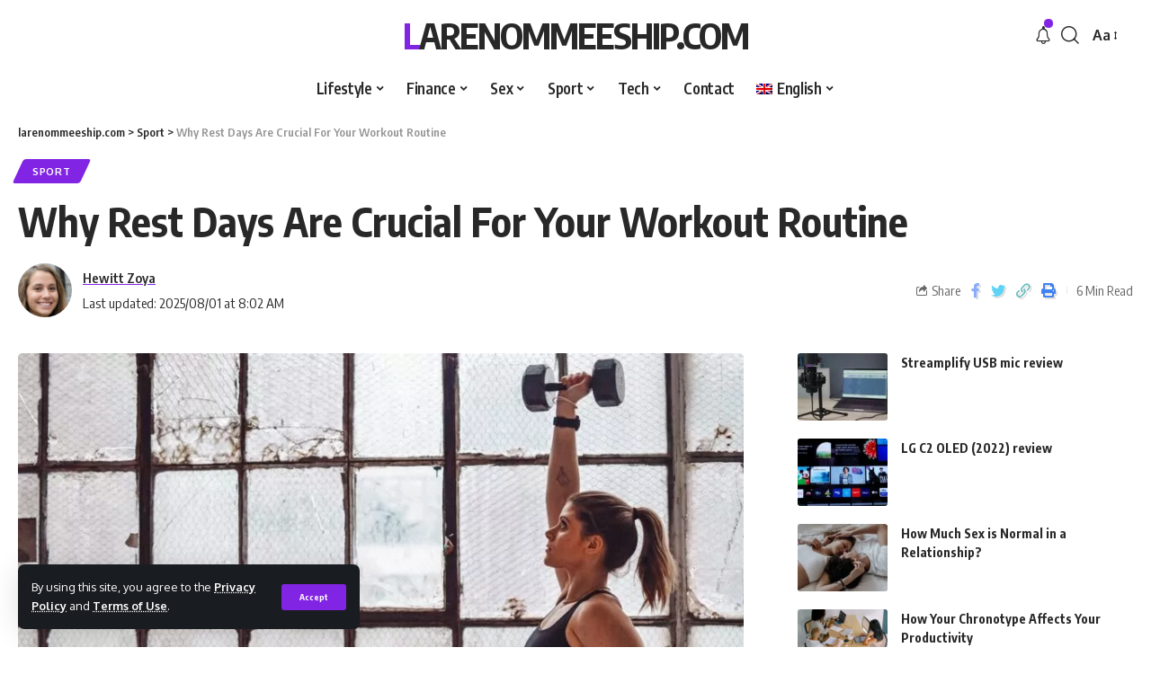

--- FILE ---
content_type: text/html; charset=UTF-8
request_url: https://larenommeeship.com/en/why-rest-days-are-crucial-for-your-workout-routine/
body_size: 19508
content:
<!DOCTYPE html>
<html lang="en-US">
<head>
    <meta charset="UTF-8">
    <meta http-equiv="X-UA-Compatible" content="IE=edge">
    <meta name="viewport" content="width=device-width, initial-scale=1">
    <link rel="profile" href="https://gmpg.org/xfn/11">
	<meta name='robots' content='index, follow, max-image-preview:large, max-snippet:-1, max-video-preview:-1' />
<link rel="alternate" hreflang="ru" href="https://larenommeeship.com/pochemu-dni-otdyha-imeyut-reshayushhee-znachenie-dlya-vashej-trenirovki/" />
<link rel="alternate" hreflang="en" href="https://larenommeeship.com/en/why-rest-days-are-crucial-for-your-workout-routine/" />
<link rel="alternate" hreflang="uk" href="https://larenommeeship.com/uk/chomu-dni-vidpochynku-ye-vyrishalnymy-dlya-vashyh-trenuvan/" />
<link rel="alternate" hreflang="pl" href="https://larenommeeship.com/pl/dlaczego-dni-odpoczynku-maja-kluczowe-znaczenie-dla-twojej-rutyny-treningowej/" />
<link rel="alternate" hreflang="de" href="https://larenommeeship.com/de/warum-ruhetage-fuer-ihre-trainingsroutine-entscheidend-sind/" />
<link rel="alternate" hreflang="x-default" href="https://larenommeeship.com/pochemu-dni-otdyha-imeyut-reshayushhee-znachenie-dlya-vashej-trenirovki/" />

	<!-- This site is optimized with the Yoast SEO Premium plugin v19.2.1 (Yoast SEO v19.6.1) - https://yoast.com/wordpress/plugins/seo/ -->
	<title>Why Rest Days Are Crucial For Your Workout Routine | larenommeeship.com</title>
	<meta name="description" content="According to Fitness Trainer Gabrielle Bolin, rest days are a crucial part of your workout routine that need to be prioritized. Here&#039;s why:" />
	<link rel="canonical" href="https://larenommeeship.com/en/why-rest-days-are-crucial-for-your-workout-routine/" />
	<meta property="og:locale" content="en_US" />
	<meta property="og:type" content="article" />
	<meta property="og:title" content="Why Rest Days Are Crucial For Your Workout Routine" />
	<meta property="og:description" content="According to Fitness Trainer Gabrielle Bolin, rest days are a crucial part of your workout routine that need to be prioritized. Here&#039;s why:" />
	<meta property="og:url" content="https://larenommeeship.com/en/why-rest-days-are-crucial-for-your-workout-routine/" />
	<meta property="og:site_name" content="larenommeeship.com" />
	<meta property="article:published_time" content="2025-11-08T06:34:26+00:00" />
	<meta property="article:modified_time" content="2025-08-01T06:02:32+00:00" />
	<meta property="og:image" content="https://larenommeeship.com/wp-content/uploads/2022/09/rest-days-the-everygirl-4.jpg" />
	<meta property="og:image:width" content="1080" />
	<meta property="og:image:height" content="718" />
	<meta property="og:image:type" content="image/jpeg" />
	<meta name="author" content="Hewitt Zoya" />
	<meta name="twitter:card" content="summary_large_image" />
	<meta name="twitter:label1" content="Written by" />
	<meta name="twitter:data1" content="Hewitt Zoya" />
	<meta name="twitter:label2" content="Est. reading time" />
	<meta name="twitter:data2" content="4 minutes" />
	<script type="application/ld+json" class="yoast-schema-graph">{"@context":"https://schema.org","@graph":[{"@type":"Article","@id":"https://larenommeeship.com/en/why-rest-days-are-crucial-for-your-workout-routine/#article","isPartOf":{"@id":"https://larenommeeship.com/en/why-rest-days-are-crucial-for-your-workout-routine/"},"author":{"name":"Hewitt Zoya","@id":"https://larenommeeship.com/en/#/schema/person/317cf923f17f793c98470e8b2c0c31c7"},"headline":"Why Rest Days Are Crucial For Your Workout Routine","datePublished":"2025-11-08T06:34:26+00:00","dateModified":"2025-08-01T06:02:32+00:00","mainEntityOfPage":{"@id":"https://larenommeeship.com/en/why-rest-days-are-crucial-for-your-workout-routine/"},"wordCount":876,"publisher":{"@id":"https://larenommeeship.com/en/#organization"},"image":{"@id":"https://larenommeeship.com/en/why-rest-days-are-crucial-for-your-workout-routine/#primaryimage"},"thumbnailUrl":"https://larenommeeship.com/wp-content/uploads/2022/09/rest-days-the-everygirl-4.jpg","articleSection":["Sport"],"inLanguage":"en-US","copyrightYear":"2025","copyrightHolder":{"@id":"https://larenommeeship.com/#organization"}},{"@type":"WebPage","@id":"https://larenommeeship.com/en/why-rest-days-are-crucial-for-your-workout-routine/","url":"https://larenommeeship.com/en/why-rest-days-are-crucial-for-your-workout-routine/","name":"Why Rest Days Are Crucial For Your Workout Routine | larenommeeship.com","isPartOf":{"@id":"https://larenommeeship.com/en/#website"},"primaryImageOfPage":{"@id":"https://larenommeeship.com/en/why-rest-days-are-crucial-for-your-workout-routine/#primaryimage"},"image":{"@id":"https://larenommeeship.com/en/why-rest-days-are-crucial-for-your-workout-routine/#primaryimage"},"thumbnailUrl":"https://larenommeeship.com/wp-content/uploads/2022/09/rest-days-the-everygirl-4.jpg","datePublished":"2025-11-08T06:34:26+00:00","dateModified":"2025-08-01T06:02:32+00:00","description":"According to Fitness Trainer Gabrielle Bolin, rest days are a crucial part of your workout routine that need to be prioritized. Here's why:","breadcrumb":{"@id":"https://larenommeeship.com/en/why-rest-days-are-crucial-for-your-workout-routine/#breadcrumb"},"inLanguage":"en-US","potentialAction":[{"@type":"ReadAction","target":["https://larenommeeship.com/en/why-rest-days-are-crucial-for-your-workout-routine/"]}]},{"@type":"ImageObject","inLanguage":"en-US","@id":"https://larenommeeship.com/en/why-rest-days-are-crucial-for-your-workout-routine/#primaryimage","url":"https://larenommeeship.com/wp-content/uploads/2022/09/rest-days-the-everygirl-4.jpg","contentUrl":"https://larenommeeship.com/wp-content/uploads/2022/09/rest-days-the-everygirl-4.jpg","width":1080,"height":718},{"@type":"BreadcrumbList","@id":"https://larenommeeship.com/en/why-rest-days-are-crucial-for-your-workout-routine/#breadcrumb","itemListElement":[{"@type":"ListItem","position":1,"name":"Home","item":"https://larenommeeship.com/en/"},{"@type":"ListItem","position":2,"name":"Why Rest Days Are Crucial For Your Workout Routine"}]},{"@type":"WebSite","@id":"https://larenommeeship.com/en/#website","url":"https://larenommeeship.com/en/","name":"larenommeeship.com","description":"","publisher":{"@id":"https://larenommeeship.com/en/#organization"},"potentialAction":[{"@type":"SearchAction","target":{"@type":"EntryPoint","urlTemplate":"https://larenommeeship.com/en/?s={search_term_string}"},"query-input":"required name=search_term_string"}],"inLanguage":"en-US"},{"@type":"Organization","@id":"https://larenommeeship.com/en/#organization","name":"larenommeeship.com","url":"https://larenommeeship.com/en/","sameAs":[],"logo":{"@type":"ImageObject","inLanguage":"en-US","@id":"https://larenommeeship.com/en/#/schema/logo/image/","url":"https://larenommeeship.com/wp-content/uploads/2023/01/eubh4dj.png","contentUrl":"https://larenommeeship.com/wp-content/uploads/2023/01/eubh4dj.png","width":55,"height":55,"caption":"larenommeeship.com"},"image":{"@id":"https://larenommeeship.com/en/#/schema/logo/image/"}},{"@type":"Person","@id":"https://larenommeeship.com/en/#/schema/person/317cf923f17f793c98470e8b2c0c31c7","name":"Hewitt Zoya","image":{"@type":"ImageObject","inLanguage":"en-US","@id":"https://larenommeeship.com/en/#/schema/person/image/","url":"https://secure.gravatar.com/avatar/6ec10233c6bea081bfc8c567fcd3850c?s=96&d=mm&r=g","contentUrl":"https://secure.gravatar.com/avatar/6ec10233c6bea081bfc8c567fcd3850c?s=96&d=mm&r=g","caption":"Hewitt Zoya"},"sameAs":["https://larenommeeship.com"]}]}</script>
	<!-- / Yoast SEO Premium plugin. -->


<link rel="alternate" type="application/rss+xml" title="larenommeeship.com &raquo; Feed" href="https://larenommeeship.com/en/feed/" />
<link rel="alternate" type="application/rss+xml" title="larenommeeship.com &raquo; Comments Feed" href="https://larenommeeship.com/en/comments/feed/" />
<link rel="alternate" type="application/rss+xml" title="larenommeeship.com &raquo; Why Rest Days Are Crucial For Your Workout Routine Comments Feed" href="https://larenommeeship.com/en/why-rest-days-are-crucial-for-your-workout-routine/feed/" />
            <link rel="pingback" href="https://larenommeeship.com/xmlrpc.php"/>
		<script type="application/ld+json">{"@context":"https://schema.org","@type":"Organization","legalName":"larenommeeship.com","url":"https://larenommeeship.com/en/"}</script>
<script>
window._wpemojiSettings = {"baseUrl":"https:\/\/s.w.org\/images\/core\/emoji\/14.0.0\/72x72\/","ext":".png","svgUrl":"https:\/\/s.w.org\/images\/core\/emoji\/14.0.0\/svg\/","svgExt":".svg","source":{"concatemoji":"https:\/\/larenommeeship.com\/wp-includes\/js\/wp-emoji-release.min.js?ver=6.1.1"}};
/*! This file is auto-generated */
!function(e,a,t){var n,r,o,i=a.createElement("canvas"),p=i.getContext&&i.getContext("2d");function s(e,t){var a=String.fromCharCode,e=(p.clearRect(0,0,i.width,i.height),p.fillText(a.apply(this,e),0,0),i.toDataURL());return p.clearRect(0,0,i.width,i.height),p.fillText(a.apply(this,t),0,0),e===i.toDataURL()}function c(e){var t=a.createElement("script");t.src=e,t.defer=t.type="text/javascript",a.getElementsByTagName("head")[0].appendChild(t)}for(o=Array("flag","emoji"),t.supports={everything:!0,everythingExceptFlag:!0},r=0;r<o.length;r++)t.supports[o[r]]=function(e){if(p&&p.fillText)switch(p.textBaseline="top",p.font="600 32px Arial",e){case"flag":return s([127987,65039,8205,9895,65039],[127987,65039,8203,9895,65039])?!1:!s([55356,56826,55356,56819],[55356,56826,8203,55356,56819])&&!s([55356,57332,56128,56423,56128,56418,56128,56421,56128,56430,56128,56423,56128,56447],[55356,57332,8203,56128,56423,8203,56128,56418,8203,56128,56421,8203,56128,56430,8203,56128,56423,8203,56128,56447]);case"emoji":return!s([129777,127995,8205,129778,127999],[129777,127995,8203,129778,127999])}return!1}(o[r]),t.supports.everything=t.supports.everything&&t.supports[o[r]],"flag"!==o[r]&&(t.supports.everythingExceptFlag=t.supports.everythingExceptFlag&&t.supports[o[r]]);t.supports.everythingExceptFlag=t.supports.everythingExceptFlag&&!t.supports.flag,t.DOMReady=!1,t.readyCallback=function(){t.DOMReady=!0},t.supports.everything||(n=function(){t.readyCallback()},a.addEventListener?(a.addEventListener("DOMContentLoaded",n,!1),e.addEventListener("load",n,!1)):(e.attachEvent("onload",n),a.attachEvent("onreadystatechange",function(){"complete"===a.readyState&&t.readyCallback()})),(e=t.source||{}).concatemoji?c(e.concatemoji):e.wpemoji&&e.twemoji&&(c(e.twemoji),c(e.wpemoji)))}(window,document,window._wpemojiSettings);
</script>
<style>
img.wp-smiley,
img.emoji {
	display: inline !important;
	border: none !important;
	box-shadow: none !important;
	height: 1em !important;
	width: 1em !important;
	margin: 0 0.07em !important;
	vertical-align: -0.1em !important;
	background: none !important;
	padding: 0 !important;
}
</style>
	
<link rel='stylesheet' id='wp-block-library-css' href='https://larenommeeship.com/wp-includes/css/dist/block-library/style.min.css?ver=6.1.1' media='all' />
<link rel='stylesheet' id='classic-theme-styles-css' href='https://larenommeeship.com/wp-includes/css/classic-themes.min.css?ver=1' media='all' />
<style id='global-styles-inline-css'>
body{--wp--preset--color--black: #000000;--wp--preset--color--cyan-bluish-gray: #abb8c3;--wp--preset--color--white: #ffffff;--wp--preset--color--pale-pink: #f78da7;--wp--preset--color--vivid-red: #cf2e2e;--wp--preset--color--luminous-vivid-orange: #ff6900;--wp--preset--color--luminous-vivid-amber: #fcb900;--wp--preset--color--light-green-cyan: #7bdcb5;--wp--preset--color--vivid-green-cyan: #00d084;--wp--preset--color--pale-cyan-blue: #8ed1fc;--wp--preset--color--vivid-cyan-blue: #0693e3;--wp--preset--color--vivid-purple: #9b51e0;--wp--preset--gradient--vivid-cyan-blue-to-vivid-purple: linear-gradient(135deg,rgba(6,147,227,1) 0%,rgb(155,81,224) 100%);--wp--preset--gradient--light-green-cyan-to-vivid-green-cyan: linear-gradient(135deg,rgb(122,220,180) 0%,rgb(0,208,130) 100%);--wp--preset--gradient--luminous-vivid-amber-to-luminous-vivid-orange: linear-gradient(135deg,rgba(252,185,0,1) 0%,rgba(255,105,0,1) 100%);--wp--preset--gradient--luminous-vivid-orange-to-vivid-red: linear-gradient(135deg,rgba(255,105,0,1) 0%,rgb(207,46,46) 100%);--wp--preset--gradient--very-light-gray-to-cyan-bluish-gray: linear-gradient(135deg,rgb(238,238,238) 0%,rgb(169,184,195) 100%);--wp--preset--gradient--cool-to-warm-spectrum: linear-gradient(135deg,rgb(74,234,220) 0%,rgb(151,120,209) 20%,rgb(207,42,186) 40%,rgb(238,44,130) 60%,rgb(251,105,98) 80%,rgb(254,248,76) 100%);--wp--preset--gradient--blush-light-purple: linear-gradient(135deg,rgb(255,206,236) 0%,rgb(152,150,240) 100%);--wp--preset--gradient--blush-bordeaux: linear-gradient(135deg,rgb(254,205,165) 0%,rgb(254,45,45) 50%,rgb(107,0,62) 100%);--wp--preset--gradient--luminous-dusk: linear-gradient(135deg,rgb(255,203,112) 0%,rgb(199,81,192) 50%,rgb(65,88,208) 100%);--wp--preset--gradient--pale-ocean: linear-gradient(135deg,rgb(255,245,203) 0%,rgb(182,227,212) 50%,rgb(51,167,181) 100%);--wp--preset--gradient--electric-grass: linear-gradient(135deg,rgb(202,248,128) 0%,rgb(113,206,126) 100%);--wp--preset--gradient--midnight: linear-gradient(135deg,rgb(2,3,129) 0%,rgb(40,116,252) 100%);--wp--preset--duotone--dark-grayscale: url('#wp-duotone-dark-grayscale');--wp--preset--duotone--grayscale: url('#wp-duotone-grayscale');--wp--preset--duotone--purple-yellow: url('#wp-duotone-purple-yellow');--wp--preset--duotone--blue-red: url('#wp-duotone-blue-red');--wp--preset--duotone--midnight: url('#wp-duotone-midnight');--wp--preset--duotone--magenta-yellow: url('#wp-duotone-magenta-yellow');--wp--preset--duotone--purple-green: url('#wp-duotone-purple-green');--wp--preset--duotone--blue-orange: url('#wp-duotone-blue-orange');--wp--preset--font-size--small: 13px;--wp--preset--font-size--medium: 20px;--wp--preset--font-size--large: 36px;--wp--preset--font-size--x-large: 42px;--wp--preset--spacing--20: 0.44rem;--wp--preset--spacing--30: 0.67rem;--wp--preset--spacing--40: 1rem;--wp--preset--spacing--50: 1.5rem;--wp--preset--spacing--60: 2.25rem;--wp--preset--spacing--70: 3.38rem;--wp--preset--spacing--80: 5.06rem;}:where(.is-layout-flex){gap: 0.5em;}body .is-layout-flow > .alignleft{float: left;margin-inline-start: 0;margin-inline-end: 2em;}body .is-layout-flow > .alignright{float: right;margin-inline-start: 2em;margin-inline-end: 0;}body .is-layout-flow > .aligncenter{margin-left: auto !important;margin-right: auto !important;}body .is-layout-constrained > .alignleft{float: left;margin-inline-start: 0;margin-inline-end: 2em;}body .is-layout-constrained > .alignright{float: right;margin-inline-start: 2em;margin-inline-end: 0;}body .is-layout-constrained > .aligncenter{margin-left: auto !important;margin-right: auto !important;}body .is-layout-constrained > :where(:not(.alignleft):not(.alignright):not(.alignfull)){max-width: var(--wp--style--global--content-size);margin-left: auto !important;margin-right: auto !important;}body .is-layout-constrained > .alignwide{max-width: var(--wp--style--global--wide-size);}body .is-layout-flex{display: flex;}body .is-layout-flex{flex-wrap: wrap;align-items: center;}body .is-layout-flex > *{margin: 0;}:where(.wp-block-columns.is-layout-flex){gap: 2em;}.has-black-color{color: var(--wp--preset--color--black) !important;}.has-cyan-bluish-gray-color{color: var(--wp--preset--color--cyan-bluish-gray) !important;}.has-white-color{color: var(--wp--preset--color--white) !important;}.has-pale-pink-color{color: var(--wp--preset--color--pale-pink) !important;}.has-vivid-red-color{color: var(--wp--preset--color--vivid-red) !important;}.has-luminous-vivid-orange-color{color: var(--wp--preset--color--luminous-vivid-orange) !important;}.has-luminous-vivid-amber-color{color: var(--wp--preset--color--luminous-vivid-amber) !important;}.has-light-green-cyan-color{color: var(--wp--preset--color--light-green-cyan) !important;}.has-vivid-green-cyan-color{color: var(--wp--preset--color--vivid-green-cyan) !important;}.has-pale-cyan-blue-color{color: var(--wp--preset--color--pale-cyan-blue) !important;}.has-vivid-cyan-blue-color{color: var(--wp--preset--color--vivid-cyan-blue) !important;}.has-vivid-purple-color{color: var(--wp--preset--color--vivid-purple) !important;}.has-black-background-color{background-color: var(--wp--preset--color--black) !important;}.has-cyan-bluish-gray-background-color{background-color: var(--wp--preset--color--cyan-bluish-gray) !important;}.has-white-background-color{background-color: var(--wp--preset--color--white) !important;}.has-pale-pink-background-color{background-color: var(--wp--preset--color--pale-pink) !important;}.has-vivid-red-background-color{background-color: var(--wp--preset--color--vivid-red) !important;}.has-luminous-vivid-orange-background-color{background-color: var(--wp--preset--color--luminous-vivid-orange) !important;}.has-luminous-vivid-amber-background-color{background-color: var(--wp--preset--color--luminous-vivid-amber) !important;}.has-light-green-cyan-background-color{background-color: var(--wp--preset--color--light-green-cyan) !important;}.has-vivid-green-cyan-background-color{background-color: var(--wp--preset--color--vivid-green-cyan) !important;}.has-pale-cyan-blue-background-color{background-color: var(--wp--preset--color--pale-cyan-blue) !important;}.has-vivid-cyan-blue-background-color{background-color: var(--wp--preset--color--vivid-cyan-blue) !important;}.has-vivid-purple-background-color{background-color: var(--wp--preset--color--vivid-purple) !important;}.has-black-border-color{border-color: var(--wp--preset--color--black) !important;}.has-cyan-bluish-gray-border-color{border-color: var(--wp--preset--color--cyan-bluish-gray) !important;}.has-white-border-color{border-color: var(--wp--preset--color--white) !important;}.has-pale-pink-border-color{border-color: var(--wp--preset--color--pale-pink) !important;}.has-vivid-red-border-color{border-color: var(--wp--preset--color--vivid-red) !important;}.has-luminous-vivid-orange-border-color{border-color: var(--wp--preset--color--luminous-vivid-orange) !important;}.has-luminous-vivid-amber-border-color{border-color: var(--wp--preset--color--luminous-vivid-amber) !important;}.has-light-green-cyan-border-color{border-color: var(--wp--preset--color--light-green-cyan) !important;}.has-vivid-green-cyan-border-color{border-color: var(--wp--preset--color--vivid-green-cyan) !important;}.has-pale-cyan-blue-border-color{border-color: var(--wp--preset--color--pale-cyan-blue) !important;}.has-vivid-cyan-blue-border-color{border-color: var(--wp--preset--color--vivid-cyan-blue) !important;}.has-vivid-purple-border-color{border-color: var(--wp--preset--color--vivid-purple) !important;}.has-vivid-cyan-blue-to-vivid-purple-gradient-background{background: var(--wp--preset--gradient--vivid-cyan-blue-to-vivid-purple) !important;}.has-light-green-cyan-to-vivid-green-cyan-gradient-background{background: var(--wp--preset--gradient--light-green-cyan-to-vivid-green-cyan) !important;}.has-luminous-vivid-amber-to-luminous-vivid-orange-gradient-background{background: var(--wp--preset--gradient--luminous-vivid-amber-to-luminous-vivid-orange) !important;}.has-luminous-vivid-orange-to-vivid-red-gradient-background{background: var(--wp--preset--gradient--luminous-vivid-orange-to-vivid-red) !important;}.has-very-light-gray-to-cyan-bluish-gray-gradient-background{background: var(--wp--preset--gradient--very-light-gray-to-cyan-bluish-gray) !important;}.has-cool-to-warm-spectrum-gradient-background{background: var(--wp--preset--gradient--cool-to-warm-spectrum) !important;}.has-blush-light-purple-gradient-background{background: var(--wp--preset--gradient--blush-light-purple) !important;}.has-blush-bordeaux-gradient-background{background: var(--wp--preset--gradient--blush-bordeaux) !important;}.has-luminous-dusk-gradient-background{background: var(--wp--preset--gradient--luminous-dusk) !important;}.has-pale-ocean-gradient-background{background: var(--wp--preset--gradient--pale-ocean) !important;}.has-electric-grass-gradient-background{background: var(--wp--preset--gradient--electric-grass) !important;}.has-midnight-gradient-background{background: var(--wp--preset--gradient--midnight) !important;}.has-small-font-size{font-size: var(--wp--preset--font-size--small) !important;}.has-medium-font-size{font-size: var(--wp--preset--font-size--medium) !important;}.has-large-font-size{font-size: var(--wp--preset--font-size--large) !important;}.has-x-large-font-size{font-size: var(--wp--preset--font-size--x-large) !important;}
.wp-block-navigation a:where(:not(.wp-element-button)){color: inherit;}
:where(.wp-block-columns.is-layout-flex){gap: 2em;}
.wp-block-pullquote{font-size: 1.5em;line-height: 1.6;}
</style>
<link rel='stylesheet' id='gn-frontend-gnfollow-style-css' href='https://larenommeeship.com/wp-content/plugins/gn-publisher/assets/css/gn-frontend-gnfollow.min.css?ver=1.5.26' media='all' />
<link rel='stylesheet' id='wpml-menu-item-0-css' href='//larenommeeship.com/wp-content/plugins/sitepress-multilingual-cms/templates/language-switchers/menu-item/style.min.css?ver=1' media='all' />
<link rel='stylesheet' id='foxiz-font-css' href='//fonts.googleapis.com/css?family=Oxygen%3A400%2C700%7CEncode+Sans+Condensed%3A400%2C500%2C600%2C700%2C800&#038;display=swap&#038;ver=1.5.3' media='all' />
<link rel='stylesheet' id='foxiz-main-css' href='https://larenommeeship.com/wp-content/themes/foxiz/assets/css/main.css?ver=1.5.3' media='all' />
<link rel='stylesheet' id='foxiz-print-css' href='https://larenommeeship.com/wp-content/themes/foxiz/assets/css/print.css?ver=1.5.3' media='all' />
<link rel='stylesheet' id='foxiz-style-css' href='https://larenommeeship.com/wp-content/themes/foxiz/style.css?ver=1.5.3' media='all' />
<style id='foxiz-style-inline-css'>
:root {--g-color :#8224e3;--g-color-90 :#8224e3e6;}[data-theme="dark"].is-hd-4 {--nav-bg: #191c20;--nav-bg-from: #191c20;--nav-bg-to: #191c20;}.p-category.category-id-1, .meta-category .category-1 {--cat-highlight : #ff6552;--cat-highlight-90 : #ff6552e6;}.category-1 .blog-content {--heading-sub-color : #ff6552;}.is-cbox-1 {--cbox-bg : #ff6552e6;}.p-category.category-id-5, .meta-category .category-5 {--cat-highlight : #ff28a9;--cat-highlight-90 : #ff28a9e6;}.category-5 .blog-content {--heading-sub-color : #ff28a9;}.is-cbox-5 {--cbox-bg : #ff28a9e6;}.p-category.category-id-8, .meta-category .category-8 {--cat-highlight : #8d80ff;--cat-highlight-90 : #8d80ffe6;}.category-8 .blog-content {--heading-sub-color : #8d80ff;}.is-cbox-8 {--cbox-bg : #8d80ffe6;}.p-category.category-id-2, .meta-category .category-2 {--cat-highlight : #1a8cb2;--cat-highlight-90 : #1a8cb2e6;}.category-2 .blog-content {--heading-sub-color : #1a8cb2;}.is-cbox-2 {--cbox-bg : #1a8cb2e6;}.p-category.category-id-6, .meta-category .category-6 {--cat-highlight : #67a1ff;--cat-highlight-90 : #67a1ffe6;}.category-6 .blog-content {--heading-sub-color : #67a1ff;}.is-cbox-6 {--cbox-bg : #67a1ffe6;}.p-category.category-id-7, .meta-category .category-7 {--cat-highlight : #56ca71;--cat-highlight-90 : #56ca71e6;}.category-7 .blog-content {--heading-sub-color : #56ca71;}.is-cbox-7 {--cbox-bg : #56ca71e6;}.p-category.category-id-13, .meta-category .category-13 {--cat-highlight : #ff557a;--cat-highlight-90 : #ff557ae6;}.category-13 .blog-content {--heading-sub-color : #ff557a;}.is-cbox-13 {--cbox-bg : #ff557ae6;}.p-category.category-id-62, .meta-category .category-62 {--cat-highlight : #5e9b99;--cat-highlight-90 : #5e9b99e6;}.category-62 .blog-content {--heading-sub-color : #5e9b99;}.is-cbox-62 {--cbox-bg : #5e9b99e6;}:root {--max-width-wo-sb : 860px;--top-site-bg :#0e0f12;--hyperlink-line-color :var(--g-color);}[data-theme="dark"], .light-scheme {--top-site-bg :#0e0f12;}.search-header:before { background-repeat : no-repeat;background-size : cover;background-image : url(https://foxiz.themeruby.com/default/wp-content/uploads/sites/2/2021/09/search-bg.jpg);background-attachment : scroll;background-position : center center;}[data-theme="dark"] .search-header:before { background-repeat : no-repeat;background-size : cover;background-image : url(https://foxiz.themeruby.com/default/wp-content/uploads/sites/2/2021/09/search-bgd.jpg);background-attachment : scroll;background-position : center center;}.footer-has-bg { background-color : #00000007;}[data-theme="dark"] .footer-has-bg { background-color : #16181c;}.top-site-ad .ad-image { max-width: 1500px; }.yes-hd-transparent .top-site-ad {--top-site-bg :#0e0f12;}#amp-mobile-version-switcher { display: none; }
</style>
<script src='https://larenommeeship.com/wp-includes/js/jquery/jquery.min.js?ver=3.6.1' id='jquery-core-js'></script>
<script src='https://larenommeeship.com/wp-includes/js/jquery/jquery-migrate.min.js?ver=3.3.2' id='jquery-migrate-js'></script>
<script id='wpml-cookie-js-extra'>
var wpml_cookies = {"wp-wpml_current_language":{"value":"en","expires":1,"path":"\/"}};
var wpml_cookies = {"wp-wpml_current_language":{"value":"en","expires":1,"path":"\/"}};
</script>
<script src='https://larenommeeship.com/wp-content/plugins/sitepress-multilingual-cms/res/js/cookies/language-cookie.js?ver=4.5.10' id='wpml-cookie-js'></script>
<script src='https://larenommeeship.com/wp-content/themes/foxiz/assets/js/highlight-share.js?ver=1' id='highlight-share-js'></script>
<link rel="EditURI" type="application/rsd+xml" title="RSD" href="https://larenommeeship.com/xmlrpc.php?rsd" />
<link rel="wlwmanifest" type="application/wlwmanifest+xml" href="https://larenommeeship.com/wp-includes/wlwmanifest.xml" />
<meta name="generator" content="WordPress 6.1.1" />
<link rel='shortlink' href='https://larenommeeship.com/en/?p=4521' />
<link rel="alternate" type="application/json+oembed" href="https://larenommeeship.com/en/wp-json/oembed/1.0/embed?url=https%3A%2F%2Flarenommeeship.com%2Fen%2Fwhy-rest-days-are-crucial-for-your-workout-routine%2F" />
<link rel="alternate" type="text/xml+oembed" href="https://larenommeeship.com/en/wp-json/oembed/1.0/embed?url=https%3A%2F%2Flarenommeeship.com%2Fen%2Fwhy-rest-days-are-crucial-for-your-workout-routine%2F&#038;format=xml" />
<meta name="generator" content="WPML ver:4.5.10 stt:1,3,40,45,54;" />
<script type="application/ld+json">{"@context":"https://schema.org","@type":"WebSite","@id":"https://larenommeeship.com/en/#website","url":"https://larenommeeship.com/en/","name":"larenommeeship.com","potentialAction":{"@type":"SearchAction","target":"https://larenommeeship.com/en/?s={search_term_string}","query-input":"required name=search_term_string"}}</script>
            <meta property="og:title" content="Why Rest Days Are Crucial For Your Workout Routine"/>
            <meta property="og:url" content="https://larenommeeship.com/en/why-rest-days-are-crucial-for-your-workout-routine/"/>
            <meta property="og:site_name" content="larenommeeship.com"/>
			                <meta property="og:image" content="https://larenommeeship.com/wp-content/uploads/2022/09/rest-days-the-everygirl-4.jpg"/>
						                <meta property="og:type" content="article"/>
                <meta property="article:published_time" content="2025-11-08T06:34:26+00:00"/>
                <meta property="article:modified_time" content="2025-08-01T06:02:32+00:00"/>
                <meta name="author" content="Hewitt Zoya"/>
                <meta name="twitter:card" content="summary_large_image"/>
                <meta name="twitter:creator" content="@larenommeeship.com"/>
                <meta name="twitter:label1" content="Written by"/>
                <meta name="twitter:data1" content="Hewitt Zoya"/>
				                <meta name="twitter:label2" content="Est. reading time"/>
                <meta name="twitter:data2" content="6 minutes"/>
			<link rel="icon" href="https://larenommeeship.com/wp-content/uploads/2023/01/cropped-eubh4dj-32x32.png" sizes="32x32" />
<link rel="icon" href="https://larenommeeship.com/wp-content/uploads/2023/01/cropped-eubh4dj-192x192.png" sizes="192x192" />
<link rel="apple-touch-icon" href="https://larenommeeship.com/wp-content/uploads/2023/01/cropped-eubh4dj-180x180.png" />
<meta name="msapplication-TileImage" content="https://larenommeeship.com/wp-content/uploads/2023/01/cropped-eubh4dj-270x270.png" />

	
<!-- Global site tag (gtag.js) - Google Analytics -->
<script async src="https://www.googletagmanager.com/gtag/js?id=UA-242616118-29"></script>
<script>
  window.dataLayer = window.dataLayer || [];
  function gtag(){dataLayer.push(arguments);}
  gtag('js', new Date());

  gtag('config', 'UA-242616118-29');
</script>




</head>
<body class="post-template-default single single-post postid-4521 single-format-standard wp-embed-responsive elementor-default elementor-kit-6 menu-ani-1 hover-ani-1 wc-res-list is-hd-5 is-standard-1 is-backtop is-mstick is-smart-sticky yes-tstick top-spacing sync-bookmarks" data-theme="default">
<svg xmlns="http://www.w3.org/2000/svg" viewBox="0 0 0 0" width="0" height="0" focusable="false" role="none" style="visibility: hidden; position: absolute; left: -9999px; overflow: hidden;" ><defs><filter id="wp-duotone-dark-grayscale"><feColorMatrix color-interpolation-filters="sRGB" type="matrix" values=" .299 .587 .114 0 0 .299 .587 .114 0 0 .299 .587 .114 0 0 .299 .587 .114 0 0 " /><feComponentTransfer color-interpolation-filters="sRGB" ><feFuncR type="table" tableValues="0 0.49803921568627" /><feFuncG type="table" tableValues="0 0.49803921568627" /><feFuncB type="table" tableValues="0 0.49803921568627" /><feFuncA type="table" tableValues="1 1" /></feComponentTransfer><feComposite in2="SourceGraphic" operator="in" /></filter></defs></svg><svg xmlns="http://www.w3.org/2000/svg" viewBox="0 0 0 0" width="0" height="0" focusable="false" role="none" style="visibility: hidden; position: absolute; left: -9999px; overflow: hidden;" ><defs><filter id="wp-duotone-grayscale"><feColorMatrix color-interpolation-filters="sRGB" type="matrix" values=" .299 .587 .114 0 0 .299 .587 .114 0 0 .299 .587 .114 0 0 .299 .587 .114 0 0 " /><feComponentTransfer color-interpolation-filters="sRGB" ><feFuncR type="table" tableValues="0 1" /><feFuncG type="table" tableValues="0 1" /><feFuncB type="table" tableValues="0 1" /><feFuncA type="table" tableValues="1 1" /></feComponentTransfer><feComposite in2="SourceGraphic" operator="in" /></filter></defs></svg><svg xmlns="http://www.w3.org/2000/svg" viewBox="0 0 0 0" width="0" height="0" focusable="false" role="none" style="visibility: hidden; position: absolute; left: -9999px; overflow: hidden;" ><defs><filter id="wp-duotone-purple-yellow"><feColorMatrix color-interpolation-filters="sRGB" type="matrix" values=" .299 .587 .114 0 0 .299 .587 .114 0 0 .299 .587 .114 0 0 .299 .587 .114 0 0 " /><feComponentTransfer color-interpolation-filters="sRGB" ><feFuncR type="table" tableValues="0.54901960784314 0.98823529411765" /><feFuncG type="table" tableValues="0 1" /><feFuncB type="table" tableValues="0.71764705882353 0.25490196078431" /><feFuncA type="table" tableValues="1 1" /></feComponentTransfer><feComposite in2="SourceGraphic" operator="in" /></filter></defs></svg><svg xmlns="http://www.w3.org/2000/svg" viewBox="0 0 0 0" width="0" height="0" focusable="false" role="none" style="visibility: hidden; position: absolute; left: -9999px; overflow: hidden;" ><defs><filter id="wp-duotone-blue-red"><feColorMatrix color-interpolation-filters="sRGB" type="matrix" values=" .299 .587 .114 0 0 .299 .587 .114 0 0 .299 .587 .114 0 0 .299 .587 .114 0 0 " /><feComponentTransfer color-interpolation-filters="sRGB" ><feFuncR type="table" tableValues="0 1" /><feFuncG type="table" tableValues="0 0.27843137254902" /><feFuncB type="table" tableValues="0.5921568627451 0.27843137254902" /><feFuncA type="table" tableValues="1 1" /></feComponentTransfer><feComposite in2="SourceGraphic" operator="in" /></filter></defs></svg><svg xmlns="http://www.w3.org/2000/svg" viewBox="0 0 0 0" width="0" height="0" focusable="false" role="none" style="visibility: hidden; position: absolute; left: -9999px; overflow: hidden;" ><defs><filter id="wp-duotone-midnight"><feColorMatrix color-interpolation-filters="sRGB" type="matrix" values=" .299 .587 .114 0 0 .299 .587 .114 0 0 .299 .587 .114 0 0 .299 .587 .114 0 0 " /><feComponentTransfer color-interpolation-filters="sRGB" ><feFuncR type="table" tableValues="0 0" /><feFuncG type="table" tableValues="0 0.64705882352941" /><feFuncB type="table" tableValues="0 1" /><feFuncA type="table" tableValues="1 1" /></feComponentTransfer><feComposite in2="SourceGraphic" operator="in" /></filter></defs></svg><svg xmlns="http://www.w3.org/2000/svg" viewBox="0 0 0 0" width="0" height="0" focusable="false" role="none" style="visibility: hidden; position: absolute; left: -9999px; overflow: hidden;" ><defs><filter id="wp-duotone-magenta-yellow"><feColorMatrix color-interpolation-filters="sRGB" type="matrix" values=" .299 .587 .114 0 0 .299 .587 .114 0 0 .299 .587 .114 0 0 .299 .587 .114 0 0 " /><feComponentTransfer color-interpolation-filters="sRGB" ><feFuncR type="table" tableValues="0.78039215686275 1" /><feFuncG type="table" tableValues="0 0.94901960784314" /><feFuncB type="table" tableValues="0.35294117647059 0.47058823529412" /><feFuncA type="table" tableValues="1 1" /></feComponentTransfer><feComposite in2="SourceGraphic" operator="in" /></filter></defs></svg><svg xmlns="http://www.w3.org/2000/svg" viewBox="0 0 0 0" width="0" height="0" focusable="false" role="none" style="visibility: hidden; position: absolute; left: -9999px; overflow: hidden;" ><defs><filter id="wp-duotone-purple-green"><feColorMatrix color-interpolation-filters="sRGB" type="matrix" values=" .299 .587 .114 0 0 .299 .587 .114 0 0 .299 .587 .114 0 0 .299 .587 .114 0 0 " /><feComponentTransfer color-interpolation-filters="sRGB" ><feFuncR type="table" tableValues="0.65098039215686 0.40392156862745" /><feFuncG type="table" tableValues="0 1" /><feFuncB type="table" tableValues="0.44705882352941 0.4" /><feFuncA type="table" tableValues="1 1" /></feComponentTransfer><feComposite in2="SourceGraphic" operator="in" /></filter></defs></svg><svg xmlns="http://www.w3.org/2000/svg" viewBox="0 0 0 0" width="0" height="0" focusable="false" role="none" style="visibility: hidden; position: absolute; left: -9999px; overflow: hidden;" ><defs><filter id="wp-duotone-blue-orange"><feColorMatrix color-interpolation-filters="sRGB" type="matrix" values=" .299 .587 .114 0 0 .299 .587 .114 0 0 .299 .587 .114 0 0 .299 .587 .114 0 0 " /><feComponentTransfer color-interpolation-filters="sRGB" ><feFuncR type="table" tableValues="0.098039215686275 1" /><feFuncG type="table" tableValues="0 0.66274509803922" /><feFuncB type="table" tableValues="0.84705882352941 0.41960784313725" /><feFuncA type="table" tableValues="1 1" /></feComponentTransfer><feComposite in2="SourceGraphic" operator="in" /></filter></defs></svg><div class="site-outer">
	        <header id="site-header" class="header-wrap rb-section header-5 header-fw style-none has-quick-menu">
			<aside id="rb-privacy" class="privacy-bar privacy-left"><div class="privacy-inner"><div class="privacy-content">By using this site, you agree to the <a href="#">Privacy Policy</a> and <a href="#">Terms of Use</a>.</div><div class="privacy-dismiss"><a id="privacy-trigger" href="#" class="privacy-dismiss-btn is-btn"><span>Accept</span></a></div></div></aside>        <div class="reading-indicator"><span id="reading-progress"></span></div>
		            <div class="logo-sec">
                <div class="logo-sec-inner rb-container edge-padding">
                    <div class="logo-sec-left">
						                    </div>
                    <div class="logo-sec-center">    <div class="logo-wrap is-text-logo site-branding">
		            <p class="logo-title h1">
                <a href="https://larenommeeship.com/en/" title="larenommeeship.com">larenommeeship.com</a>
            </p>
		        </div></div>
                    <div class="logo-sec-right">
                        <div class="navbar-right">
							        <div class="wnav-holder header-dropdown-outer">
            <a href="#" class="dropdown-trigger notification-icon" data-notification="4919">
                <span class="notification-icon-inner" data-title="Notification">
                                            <i class="rbi rbi-notification wnav-icon"></i>
                                        <span class="notification-info"></span>
                </span>
            </a>
            <div class="header-dropdown notification-dropdown">
                <div class="notification-popup">
                    <div class="notification-header">
                        <span class="h4">Notification</span>
						                    </div>
                    <div class="notification-content">
                        <div class="scroll-holder">
                            <div class="notification-bookmark"></div>
                            <div class="notification-latest">
                                <span class="h5 notification-content-title"><i class="rbi rbi-clock"></i>Latest News</span>
                                <div id="uid_notification" class="block-wrap block-small block-list block-list-small-2 short-pagination rb-columns rb-col-1 p-middle"><div class="block-inner">        <div class="p-wrap p-small p-list-small-2" data-pid="4522">
	        <div class="feat-holder">
			        <div class="p-featured ratio-v1">
			        <a class="p-flink" href="https://larenommeeship.com/en/7-sex-positions-to-try-when-youre-feeling-lazy/" title="7 Sex Positions to Try When You&#8217;re Feeling Lazy">
			<img width="150" height="150" src="https://larenommeeship.com/wp-content/uploads/2022/09/the-everygirl-gallery-lazy-girl-sex-150x150.jpg" class="featured-img wp-post-image" alt="" decoding="async" loading="lazy" />        </a>
		        </div>
	        </div>
        <div class="p-content">
			<h5 class="entry-title">        <a class="p-url" href="https://larenommeeship.com/en/7-sex-positions-to-try-when-youre-feeling-lazy/" rel="bookmark">7 Sex Positions to Try When You&#8217;re Feeling Lazy</a></h5>            <div class="p-meta">
				                <div class="meta-inner is-meta">
					                <span class="meta-el meta-category meta-bold">
					                        <a class="category-59" href="https://larenommeeship.com/en/category/sex-en/">Sex</a>
									</span>
			                </div>
				            </div>
		        </div>
		        </div>
	        <div class="p-wrap p-small p-list-small-2" data-pid="4569">
	        <div class="feat-holder">
			        <div class="p-featured ratio-v1">
			        <a class="p-flink" href="https://larenommeeship.com/en/money-questions-newlyweds-should-ask-each-other/" title="Money Questions Newlyweds Should Ask Each Other">
			<img width="150" height="150" src="https://larenommeeship.com/wp-content/uploads/2022/09/newlyweds-money-questions-the-everygirl-3-150x150.jpg" class="featured-img wp-post-image" alt="" decoding="async" loading="lazy" />        </a>
		        </div>
	        </div>
        <div class="p-content">
			<h5 class="entry-title">        <a class="p-url" href="https://larenommeeship.com/en/money-questions-newlyweds-should-ask-each-other/" rel="bookmark">Money Questions Newlyweds Should Ask Each Other</a></h5>            <div class="p-meta">
				                <div class="meta-inner is-meta">
					                <span class="meta-el meta-category meta-bold">
					                        <a class="category-52" href="https://larenommeeship.com/en/category/finance-en/">Finance</a>
									</span>
			                </div>
				            </div>
		        </div>
		        </div>
	        <div class="p-wrap p-small p-list-small-2" data-pid="4601">
	        <div class="feat-holder">
			        <div class="p-featured ratio-v1">
			        <a class="p-flink" href="https://larenommeeship.com/en/how-mindfulness-can-help-level-up-your-finances/" title="How Mindfulness Can Help Level Up Your Finances">
			<img width="150" height="150" src="https://larenommeeship.com/wp-content/uploads/2022/09/the-everygirl-gallery-mindfulness-money-150x150.jpg" class="featured-img wp-post-image" alt="" decoding="async" loading="lazy" />        </a>
		        </div>
	        </div>
        <div class="p-content">
			<h5 class="entry-title">        <a class="p-url" href="https://larenommeeship.com/en/how-mindfulness-can-help-level-up-your-finances/" rel="bookmark">How Mindfulness Can Help Level Up Your Finances</a></h5>            <div class="p-meta">
				                <div class="meta-inner is-meta">
					                <span class="meta-el meta-category meta-bold">
					                        <a class="category-52" href="https://larenommeeship.com/en/category/finance-en/">Finance</a>
									</span>
			                </div>
				            </div>
		        </div>
		        </div>
	        <div class="p-wrap p-small p-list-small-2" data-pid="4611">
	        <div class="feat-holder">
			        <div class="p-featured ratio-v1">
			        <a class="p-flink" href="https://larenommeeship.com/en/5-ways-to-be-financially-productive-right-now/" title="5 Ways To Be Financially Productive Right Now">
			<img width="150" height="150" src="https://larenommeeship.com/wp-content/uploads/2022/09/financially-productive-right-now-teg-2-150x150.jpg" class="featured-img wp-post-image" alt="" decoding="async" loading="lazy" />        </a>
		        </div>
	        </div>
        <div class="p-content">
			<h5 class="entry-title">        <a class="p-url" href="https://larenommeeship.com/en/5-ways-to-be-financially-productive-right-now/" rel="bookmark">5 Ways To Be Financially Productive Right Now</a></h5>            <div class="p-meta">
				                <div class="meta-inner is-meta">
					                <span class="meta-el meta-category meta-bold">
					                        <a class="category-52" href="https://larenommeeship.com/en/category/finance-en/">Finance</a>
									</span>
			                </div>
				            </div>
		        </div>
		        </div>
	        <div class="p-wrap p-small p-list-small-2" data-pid="4674">
	        <div class="feat-holder">
			        <div class="p-featured ratio-v1">
			        <a class="p-flink" href="https://larenommeeship.com/en/samsung-galaxy-a52s-5g-review/" title="Samsung Galaxy A52s 5G review">
			<img width="150" height="150" src="https://larenommeeship.com/wp-content/uploads/2022/09/galaxy_a52s_5g_review-150x150.jpg" class="featured-img wp-post-image" alt="" decoding="async" loading="lazy" />        </a>
		        </div>
	        </div>
        <div class="p-content">
			<h5 class="entry-title">        <a class="p-url" href="https://larenommeeship.com/en/samsung-galaxy-a52s-5g-review/" rel="bookmark">Samsung Galaxy A52s 5G review</a></h5>            <div class="p-meta">
				                <div class="meta-inner is-meta">
					                <span class="meta-el meta-category meta-bold">
					                        <a class="category-65" href="https://larenommeeship.com/en/category/tech-en/">Tech</a>
									</span>
			                </div>
				            </div>
		        </div>
		        </div>
	</div>        <div class="pagination-wrap pagination-infinite">
            <div class="infinite-trigger"><i class="rb-loader"></i></div>
        </div>
		</div>                            </div>
                        </div>
                    </div>
                </div>
            </div>
        </div>
	        <div class="wnav-holder w-header-search header-dropdown-outer">
            <a href="#" data-title="Search" class="icon-holder header-element search-btn search-trigger">
				<i class="rbi rbi-search wnav-icon"></i>            </a>
			                <div class="header-dropdown">
                <div class="header-search-form">
					        <form method="get" action="https://larenommeeship.com/en/" class="rb-search-form">
            <div class="search-form-inner">
				                    <span class="search-icon"><i class="rbi rbi-search"></i></span>
				                <span class="search-text"><input type="text" class="field" placeholder="Search Headlines, News..." value="" name="s"/></span>
                <span class="rb-search-submit"><input type="submit" value="Search"/>                        <i class="rbi rbi-cright"></i></span>
            </div>
        </form>
						                </div>
                </div>
			        </div>
		        <div class="wnav-holder font-resizer">
            <a href="#" class="font-resizer-trigger" data-title="Resizer"><strong>Aa</strong></a>
        </div>
		                        </div>
                    </div>
                </div>
            </div>
            <div id="navbar-outer" class="navbar-outer">
                <div id="sticky-holder" class="sticky-holder">
                    <div class="navbar-wrap">
                        <div class="rb-container edge-padding">
                            <div class="navbar-inner">
                                <div class="navbar-center">
									        <nav id="site-navigation" class="main-menu-wrap" aria-label="main menu"><ul id="menu-main-anglijskij-3" class="main-menu rb-menu large-menu" itemscope itemtype="https://www.schema.org/SiteNavigationElement"><li class="menu-item menu-item-type-taxonomy menu-item-object-category menu-item-6763 menu-item-has-children menu-has-child-mega is-child-wide"><a href="https://larenommeeship.com/en/category/lifestyle-2-en/"><span>Lifestyle</span></a><div class="mega-dropdown is-mega-category"><div class="rb-container edge-padding"><div class="mega-dropdown-inner"><div class="mega-header mega-header-fw"><span class="h4">Lifestyle</span><a class="mega-link is-meta" href="https://larenommeeship.com/en/category/lifestyle-2-en/"><span>Show More</span><i class="rbi rbi-cright"></i></a></div><div id="mega-listing-6763" class="block-wrap block-small block-grid block-grid-small-1 rb-columns rb-col-5 is-gap-10"><div class="block-inner">        <div class="p-wrap p-grid p-grid-small-1" data-pid="4539">
	            <div class="feat-holder">
				        <div class="p-featured">
			        <a class="p-flink" href="https://larenommeeship.com/en/the-best-trader-joes-products-that-arent-food/" title="The Best Trader Joe&#8217;s Products That Aren&#8217;t Food">
			<img width="330" height="220" src="https://larenommeeship.com/wp-content/uploads/2022/09/the-everygirl-gallery-trader-joes-not-food-330x220.jpg" class="featured-img wp-post-image" alt="" decoding="async" loading="lazy" />        </a>
		        </div>
	            </div>
		        <div class="p-content">
			<span class="entry-title h4">        <a class="p-url" href="https://larenommeeship.com/en/the-best-trader-joes-products-that-arent-food/" rel="bookmark">The Best Trader Joe&#8217;s Products That Aren&#8217;t Food</a></span>            <div class="p-meta">
				                <div class="meta-inner is-meta">
					<span class="meta-el meta-date">
		            <time class="date published" datetime="2026-01-20T11:22:41+01:00">20/01/2026</time>
		        </span>
		                </div>
				            </div>
		        </div>
		        </div>
	        <div class="p-wrap p-grid p-grid-small-1" data-pid="4615">
	            <div class="feat-holder">
				        <div class="p-featured">
			        <a class="p-flink" href="https://larenommeeship.com/en/11-life-changing-trips-to-take-at-least-once/" title="11 Life-Changing Trips to Take At Least Once">
			<img width="330" height="220" src="https://larenommeeship.com/wp-content/uploads/2022/09/trips-to-take-teg-gallery-330x220.jpg" class="featured-img wp-post-image" alt="" decoding="async" loading="lazy" />        </a>
		        </div>
	            </div>
		        <div class="p-content">
			<span class="entry-title h4">        <a class="p-url" href="https://larenommeeship.com/en/11-life-changing-trips-to-take-at-least-once/" rel="bookmark">11 Life-Changing Trips to Take At Least Once</a></span>            <div class="p-meta">
				                <div class="meta-inner is-meta">
					<span class="meta-el meta-date">
		            <time class="date published" datetime="2026-01-11T13:06:50+01:00">11/01/2026</time>
		        </span>
		                </div>
				            </div>
		        </div>
		        </div>
	        <div class="p-wrap p-grid p-grid-small-1" data-pid="4587">
	            <div class="feat-holder">
				        <div class="p-featured">
			        <a class="p-flink" href="https://larenommeeship.com/en/the-best-journal-prompts-for-each-enneagram-type/" title="The Best Journal Prompts for Each Enneagram Type">
			<img width="330" height="220" src="https://larenommeeship.com/wp-content/uploads/2022/09/the-everygirl-gallery-enneagram-journal-330x220.jpg" class="featured-img wp-post-image" alt="" decoding="async" loading="lazy" />        </a>
		        </div>
	            </div>
		        <div class="p-content">
			<span class="entry-title h4">        <a class="p-url" href="https://larenommeeship.com/en/the-best-journal-prompts-for-each-enneagram-type/" rel="bookmark">The Best Journal Prompts for Each Enneagram Type</a></span>            <div class="p-meta">
				                <div class="meta-inner is-meta">
					<span class="meta-el meta-date">
		            <time class="date published" datetime="2026-01-09T12:24:48+01:00">09/01/2026</time>
		        </span>
		                </div>
				            </div>
		        </div>
		        </div>
	        <div class="p-wrap p-grid p-grid-small-1" data-pid="4619">
	            <div class="feat-holder">
				        <div class="p-featured">
			        <a class="p-flink" href="https://larenommeeship.com/en/easy-dinner-recipes-for-when-you-dont-want-to-cook/" title="Easy Dinner Recipes For When You Don&#8217;t Want To Cook">
			<img width="330" height="220" src="https://larenommeeship.com/wp-content/uploads/2022/09/easy-dinner-recipes-teg-new-gallery-330x220.jpeg" class="featured-img wp-post-image" alt="" decoding="async" loading="lazy" />        </a>
		        </div>
	            </div>
		        <div class="p-content">
			<span class="entry-title h4">        <a class="p-url" href="https://larenommeeship.com/en/easy-dinner-recipes-for-when-you-dont-want-to-cook/" rel="bookmark">Easy Dinner Recipes For When You Don&#8217;t Want To Cook</a></span>            <div class="p-meta">
				                <div class="meta-inner is-meta">
					<span class="meta-el meta-date">
		            <time class="date published" datetime="2026-01-05T13:02:31+01:00">05/01/2026</time>
		        </span>
		                </div>
				            </div>
		        </div>
		        </div>
	        <div class="p-wrap p-grid p-grid-small-1" data-pid="4520">
	            <div class="feat-holder">
				        <div class="p-featured">
			        <a class="p-flink" href="https://larenommeeship.com/en/how-to-make-the-watermelon-salad-everyone-is-eating-rn/" title="How to Make the Watermelon Salad Everyone Is Eating RN">
			<img width="330" height="220" src="https://larenommeeship.com/wp-content/uploads/2022/09/the-everygirl-gallery-watermelon-salad-330x220.jpg" class="featured-img wp-post-image" alt="" decoding="async" loading="lazy" />        </a>
		        </div>
	            </div>
		        <div class="p-content">
			<span class="entry-title h4">        <a class="p-url" href="https://larenommeeship.com/en/how-to-make-the-watermelon-salad-everyone-is-eating-rn/" rel="bookmark">How to Make the Watermelon Salad Everyone Is Eating RN</a></span>            <div class="p-meta">
				                <div class="meta-inner is-meta">
					<span class="meta-el meta-date">
		            <time class="date published" datetime="2026-01-05T07:14:39+01:00">05/01/2026</time>
		        </span>
		                </div>
				            </div>
		        </div>
		        </div>
	</div></div></div></div></div></li>
<li class="menu-item menu-item-type-taxonomy menu-item-object-category menu-item-6764 menu-item-has-children menu-has-child-mega is-child-wide"><a href="https://larenommeeship.com/en/category/finance-en/"><span>Finance</span></a><div class="mega-dropdown is-mega-category"><div class="rb-container edge-padding"><div class="mega-dropdown-inner"><div class="mega-header mega-header-fw"><span class="h4">Finance</span><a class="mega-link is-meta" href="https://larenommeeship.com/en/category/finance-en/"><span>Show More</span><i class="rbi rbi-cright"></i></a></div><div id="mega-listing-6764" class="block-wrap block-small block-grid block-grid-small-1 rb-columns rb-col-5 is-gap-10"><div class="block-inner">        <div class="p-wrap p-grid p-grid-small-1" data-pid="4569">
	            <div class="feat-holder">
				        <div class="p-featured">
			        <a class="p-flink" href="https://larenommeeship.com/en/money-questions-newlyweds-should-ask-each-other/" title="Money Questions Newlyweds Should Ask Each Other">
			<img width="330" height="220" src="https://larenommeeship.com/wp-content/uploads/2022/09/newlyweds-money-questions-the-everygirl-3-330x220.jpg" class="featured-img wp-post-image" alt="" decoding="async" loading="lazy" />        </a>
		        </div>
	            </div>
		        <div class="p-content">
			<span class="entry-title h4">        <a class="p-url" href="https://larenommeeship.com/en/money-questions-newlyweds-should-ask-each-other/" rel="bookmark">Money Questions Newlyweds Should Ask Each Other</a></span>            <div class="p-meta">
				                <div class="meta-inner is-meta">
					<span class="meta-el meta-date">
		            <time class="date published" datetime="2026-01-28T08:51:58+01:00">28/01/2026</time>
		        </span>
		                </div>
				            </div>
		        </div>
		        </div>
	        <div class="p-wrap p-grid p-grid-small-1" data-pid="4601">
	            <div class="feat-holder">
				        <div class="p-featured">
			        <a class="p-flink" href="https://larenommeeship.com/en/how-mindfulness-can-help-level-up-your-finances/" title="How Mindfulness Can Help Level Up Your Finances">
			<img width="330" height="220" src="https://larenommeeship.com/wp-content/uploads/2022/09/the-everygirl-gallery-mindfulness-money-330x220.jpg" class="featured-img wp-post-image" alt="" decoding="async" loading="lazy" />        </a>
		        </div>
	            </div>
		        <div class="p-content">
			<span class="entry-title h4">        <a class="p-url" href="https://larenommeeship.com/en/how-mindfulness-can-help-level-up-your-finances/" rel="bookmark">How Mindfulness Can Help Level Up Your Finances</a></span>            <div class="p-meta">
				                <div class="meta-inner is-meta">
					<span class="meta-el meta-date">
		            <time class="date published" datetime="2026-01-28T07:20:40+01:00">28/01/2026</time>
		        </span>
		                </div>
				            </div>
		        </div>
		        </div>
	        <div class="p-wrap p-grid p-grid-small-1" data-pid="4611">
	            <div class="feat-holder">
				        <div class="p-featured">
			        <a class="p-flink" href="https://larenommeeship.com/en/5-ways-to-be-financially-productive-right-now/" title="5 Ways To Be Financially Productive Right Now">
			<img width="330" height="220" src="https://larenommeeship.com/wp-content/uploads/2022/09/financially-productive-right-now-teg-2-330x220.jpg" class="featured-img wp-post-image" alt="" decoding="async" loading="lazy" />        </a>
		        </div>
	            </div>
		        <div class="p-content">
			<span class="entry-title h4">        <a class="p-url" href="https://larenommeeship.com/en/5-ways-to-be-financially-productive-right-now/" rel="bookmark">5 Ways To Be Financially Productive Right Now</a></span>            <div class="p-meta">
				                <div class="meta-inner is-meta">
					<span class="meta-el meta-date">
		            <time class="date published" datetime="2026-01-28T06:59:56+01:00">28/01/2026</time>
		        </span>
		                </div>
				            </div>
		        </div>
		        </div>
	        <div class="p-wrap p-grid p-grid-small-1" data-pid="4605">
	            <div class="feat-holder">
				        <div class="p-featured">
			        <a class="p-flink" href="https://larenommeeship.com/en/the-productivity-hacks-i-swear-by-as-someone-who-is-self-employed/" title="The Productivity Hacks I Swear By As Someone Who Is Self-Employed">
			<img width="330" height="220" src="https://larenommeeship.com/wp-content/uploads/2022/09/self-employed-productivity-hacks-teg-1-330x220.jpg" class="featured-img wp-post-image" alt="" decoding="async" loading="lazy" />        </a>
		        </div>
	            </div>
		        <div class="p-content">
			<span class="entry-title h4">        <a class="p-url" href="https://larenommeeship.com/en/the-productivity-hacks-i-swear-by-as-someone-who-is-self-employed/" rel="bookmark">The Productivity Hacks I Swear By As Someone Who Is Self-Employed</a></span>            <div class="p-meta">
				                <div class="meta-inner is-meta">
					<span class="meta-el meta-date">
		            <time class="date published" datetime="2026-01-24T04:10:03+01:00">24/01/2026</time>
		        </span>
		                </div>
				            </div>
		        </div>
		        </div>
	        <div class="p-wrap p-grid p-grid-small-1" data-pid="4634">
	            <div class="feat-holder">
				        <div class="p-featured">
			        <a class="p-flink" href="https://larenommeeship.com/en/the-lazy-girls-guide-to-understanding-health-insurance/" title="The Lazy Girl&#8217;s Guide to Understanding Health Insurance">
			<img width="330" height="220" src="https://larenommeeship.com/wp-content/uploads/2022/09/the-everygirl-gallery-understanding-insurance-330x220.jpg" class="featured-img wp-post-image" alt="" decoding="async" loading="lazy" />        </a>
		        </div>
	            </div>
		        <div class="p-content">
			<span class="entry-title h4">        <a class="p-url" href="https://larenommeeship.com/en/the-lazy-girls-guide-to-understanding-health-insurance/" rel="bookmark">The Lazy Girl&#8217;s Guide to Understanding Health Insurance</a></span>            <div class="p-meta">
				                <div class="meta-inner is-meta">
					<span class="meta-el meta-date">
		            <time class="date published" datetime="2026-01-23T09:05:47+01:00">23/01/2026</time>
		        </span>
		                </div>
				            </div>
		        </div>
		        </div>
	</div></div></div></div></div></li>
<li class="menu-item menu-item-type-taxonomy menu-item-object-category menu-item-6765 menu-item-has-children menu-has-child-mega is-child-wide"><a href="https://larenommeeship.com/en/category/sex-en/"><span>Sex</span></a><div class="mega-dropdown is-mega-category"><div class="rb-container edge-padding"><div class="mega-dropdown-inner"><div class="mega-header mega-header-fw"><span class="h4">Sex</span><a class="mega-link is-meta" href="https://larenommeeship.com/en/category/sex-en/"><span>Show More</span><i class="rbi rbi-cright"></i></a></div><div id="mega-listing-6765" class="block-wrap block-small block-grid block-grid-small-1 rb-columns rb-col-5 is-gap-10"><div class="block-inner">        <div class="p-wrap p-grid p-grid-small-1" data-pid="4522">
	            <div class="feat-holder">
				        <div class="p-featured">
			        <a class="p-flink" href="https://larenommeeship.com/en/7-sex-positions-to-try-when-youre-feeling-lazy/" title="7 Sex Positions to Try When You&#8217;re Feeling Lazy">
			<img width="330" height="220" src="https://larenommeeship.com/wp-content/uploads/2022/09/the-everygirl-gallery-lazy-girl-sex-330x220.jpg" class="featured-img wp-post-image" alt="" decoding="async" loading="lazy" />        </a>
		        </div>
	            </div>
		        <div class="p-content">
			<span class="entry-title h4">        <a class="p-url" href="https://larenommeeship.com/en/7-sex-positions-to-try-when-youre-feeling-lazy/" rel="bookmark">7 Sex Positions to Try When You&#8217;re Feeling Lazy</a></span>            <div class="p-meta">
				                <div class="meta-inner is-meta">
					<span class="meta-el meta-date">
		            <time class="date published" datetime="2026-01-29T09:36:31+01:00">29/01/2026</time>
		        </span>
		                </div>
				            </div>
		        </div>
		        </div>
	        <div class="p-wrap p-grid p-grid-small-1" data-pid="4556">
	            <div class="feat-holder">
				        <div class="p-featured">
			        <a class="p-flink" href="https://larenommeeship.com/en/50-quick-and-easy-sex-tips-for-the-best-sex-of-your-life/" title="50 Quick and Easy Sex Tips For The Best Sex of Your Life">
			<img width="330" height="220" src="https://larenommeeship.com/wp-content/uploads/2022/09/best-sex-tips-the-everygirl-1-330x220.jpg" class="featured-img wp-post-image" alt="" decoding="async" loading="lazy" />        </a>
		        </div>
	            </div>
		        <div class="p-content">
			<span class="entry-title h4">        <a class="p-url" href="https://larenommeeship.com/en/50-quick-and-easy-sex-tips-for-the-best-sex-of-your-life/" rel="bookmark">50 Quick and Easy Sex Tips For The Best Sex of Your Life</a></span>            <div class="p-meta">
				                <div class="meta-inner is-meta">
					<span class="meta-el meta-date">
		            <time class="date published" datetime="2026-01-23T04:29:59+01:00">23/01/2026</time>
		        </span>
		                </div>
				            </div>
		        </div>
		        </div>
	        <div class="p-wrap p-grid p-grid-small-1" data-pid="4523">
	            <div class="feat-holder">
				        <div class="p-featured">
			        <a class="p-flink" href="https://larenommeeship.com/en/how-can-you-fix-a-bad-kisser/" title="How Can You Fix a &#8216;Bad Kisser&#8217;?">
			<img width="330" height="220" src="https://larenommeeship.com/wp-content/uploads/2022/09/can-you-fix-a-bad-kisser-theeverygirl-gallery-330x220.jpg" class="featured-img wp-post-image" alt="" decoding="async" loading="lazy" />        </a>
		        </div>
	            </div>
		        <div class="p-content">
			<span class="entry-title h4">        <a class="p-url" href="https://larenommeeship.com/en/how-can-you-fix-a-bad-kisser/" rel="bookmark">How Can You Fix a &#8216;Bad Kisser&#8217;?</a></span>            <div class="p-meta">
				                <div class="meta-inner is-meta">
					<span class="meta-el meta-date">
		            <time class="date published" datetime="2026-01-20T08:08:53+01:00">20/01/2026</time>
		        </span>
		                </div>
				            </div>
		        </div>
		        </div>
	        <div class="p-wrap p-grid p-grid-small-1" data-pid="4516">
	            <div class="feat-holder">
				        <div class="p-featured">
			        <a class="p-flink" href="https://larenommeeship.com/en/what-i-learned-about-sex-from-movies/" title="What I Learned About Sex From Movies">
			<img width="330" height="220" src="https://larenommeeship.com/wp-content/uploads/2022/09/what-i-learned-from-sex-in-movies-the-everygirl-330x220.jpg" class="featured-img wp-post-image" alt="" decoding="async" loading="lazy" />        </a>
		        </div>
	            </div>
		        <div class="p-content">
			<span class="entry-title h4">        <a class="p-url" href="https://larenommeeship.com/en/what-i-learned-about-sex-from-movies/" rel="bookmark">What I Learned About Sex From Movies</a></span>            <div class="p-meta">
				                <div class="meta-inner is-meta">
					<span class="meta-el meta-date">
		            <time class="date published" datetime="2026-01-16T04:51:27+01:00">16/01/2026</time>
		        </span>
		                </div>
				            </div>
		        </div>
		        </div>
	        <div class="p-wrap p-grid p-grid-small-1" data-pid="4535">
	            <div class="feat-holder">
				        <div class="p-featured">
			        <a class="p-flink" href="https://larenommeeship.com/en/why-its-ok-for-your-parter-to-masturbate/" title="Why It&#8217;s OK for Your Parter to Masturbate">
			<img width="330" height="220" src="https://larenommeeship.com/wp-content/uploads/2022/09/i-often-catch-my-partner-masturbating-the-everygirl-4-330x220.jpg" class="featured-img wp-post-image" alt="" decoding="async" loading="lazy" />        </a>
		        </div>
	            </div>
		        <div class="p-content">
			<span class="entry-title h4">        <a class="p-url" href="https://larenommeeship.com/en/why-its-ok-for-your-parter-to-masturbate/" rel="bookmark">Why It&#8217;s OK for Your Parter to Masturbate</a></span>            <div class="p-meta">
				                <div class="meta-inner is-meta">
					<span class="meta-el meta-date">
		            <time class="date published" datetime="2026-01-14T11:11:55+01:00">14/01/2026</time>
		        </span>
		                </div>
				            </div>
		        </div>
		        </div>
	</div></div></div></div></div></li>
<li class="menu-item menu-item-type-taxonomy menu-item-object-category current-post-ancestor current-menu-parent current-post-parent menu-item-6766 menu-item-has-children menu-has-child-mega is-child-wide"><a href="https://larenommeeship.com/en/category/sport-en/"><span>Sport</span></a><div class="mega-dropdown is-mega-category"><div class="rb-container edge-padding"><div class="mega-dropdown-inner"><div class="mega-header mega-header-fw"><span class="h4">Sport</span><a class="mega-link is-meta" href="https://larenommeeship.com/en/category/sport-en/"><span>Show More</span><i class="rbi rbi-cright"></i></a></div><div id="mega-listing-6766" class="block-wrap block-small block-grid block-grid-small-1 rb-columns rb-col-5 is-gap-10"><div class="block-inner">        <div class="p-wrap p-grid p-grid-small-1" data-pid="4548">
	            <div class="feat-holder">
				        <div class="p-featured">
			        <a class="p-flink" href="https://larenommeeship.com/en/6-ways-to-feel-more-toned-by-tomorrow/" title="6 Ways to Feel More Toned By Tomorrow">
			<img width="330" height="220" src="https://larenommeeship.com/wp-content/uploads/2022/09/toned-1-330x220.jpg" class="featured-img wp-post-image" alt="" decoding="async" loading="lazy" />        </a>
		        </div>
	            </div>
		        <div class="p-content">
			<span class="entry-title h4">        <a class="p-url" href="https://larenommeeship.com/en/6-ways-to-feel-more-toned-by-tomorrow/" rel="bookmark">6 Ways to Feel More Toned By Tomorrow</a></span>            <div class="p-meta">
				                <div class="meta-inner is-meta">
					<span class="meta-el meta-date">
		            <time class="date published" datetime="2026-01-23T05:05:30+01:00">23/01/2026</time>
		        </span>
		                </div>
				            </div>
		        </div>
		        </div>
	        <div class="p-wrap p-grid p-grid-small-1" data-pid="4600">
	            <div class="feat-holder">
				        <div class="p-featured">
			        <a class="p-flink" href="https://larenommeeship.com/en/the-workouts-that-made-me-love-exercising/" title="The Workouts That Made Me Love Exercising">
			<img width="330" height="220" src="https://larenommeeship.com/wp-content/uploads/2022/09/used-to-hate-exercising-the-everygirl-gallery-330x220.jpg" class="featured-img wp-post-image" alt="" decoding="async" loading="lazy" />        </a>
		        </div>
	            </div>
		        <div class="p-content">
			<span class="entry-title h4">        <a class="p-url" href="https://larenommeeship.com/en/the-workouts-that-made-me-love-exercising/" rel="bookmark">The Workouts That Made Me Love Exercising</a></span>            <div class="p-meta">
				                <div class="meta-inner is-meta">
					<span class="meta-el meta-date">
		            <time class="date published" datetime="2026-01-20T09:19:11+01:00">20/01/2026</time>
		        </span>
		                </div>
				            </div>
		        </div>
		        </div>
	        <div class="p-wrap p-grid p-grid-small-1" data-pid="4639">
	            <div class="feat-holder">
				        <div class="p-featured">
			        <a class="p-flink" href="https://larenommeeship.com/en/8-proven-benefits-of-exercise-that-arent-about-weight-loss/" title="8 Proven Benefits of Exercise (That Aren&#8217;t About Weight Loss)">
			<img width="330" height="220" src="https://larenommeeship.com/wp-content/uploads/2022/09/benefits-of-exercise-the-everygirl-1-330x220.jpg" class="featured-img wp-post-image" alt="" decoding="async" loading="lazy" />        </a>
		        </div>
	            </div>
		        <div class="p-content">
			<span class="entry-title h4">        <a class="p-url" href="https://larenommeeship.com/en/8-proven-benefits-of-exercise-that-arent-about-weight-loss/" rel="bookmark">8 Proven Benefits of Exercise (That Aren&#8217;t About Weight Loss)</a></span>            <div class="p-meta">
				                <div class="meta-inner is-meta">
					<span class="meta-el meta-date">
		            <time class="date published" datetime="2026-01-18T03:35:37+01:00">18/01/2026</time>
		        </span>
		                </div>
				            </div>
		        </div>
		        </div>
	        <div class="p-wrap p-grid p-grid-small-1" data-pid="4622">
	            <div class="feat-holder">
				        <div class="p-featured">
			        <a class="p-flink" href="https://larenommeeship.com/en/10-ways-yoga-drastically-changed-my-life/" title="10 Ways Yoga Drastically Changed My Life">
			<img width="330" height="220" src="https://larenommeeship.com/wp-content/uploads/2022/09/yoga-the-everygirl-1-330x220.jpg" class="featured-img wp-post-image" alt="" decoding="async" loading="lazy" />        </a>
		        </div>
	            </div>
		        <div class="p-content">
			<span class="entry-title h4">        <a class="p-url" href="https://larenommeeship.com/en/10-ways-yoga-drastically-changed-my-life/" rel="bookmark">10 Ways Yoga Drastically Changed My Life</a></span>            <div class="p-meta">
				                <div class="meta-inner is-meta">
					<span class="meta-el meta-date">
		            <time class="date published" datetime="2026-01-15T04:36:36+01:00">15/01/2026</time>
		        </span>
		                </div>
				            </div>
		        </div>
		        </div>
	        <div class="p-wrap p-grid p-grid-small-1" data-pid="4544">
	            <div class="feat-holder">
				        <div class="p-featured">
			        <a class="p-flink" href="https://larenommeeship.com/en/5-ways-were-changing-our-workout-routines-for-summer/" title="5 Ways We&#8217;re Changing Our Workout Routines for Summer">
			<img width="330" height="220" src="https://larenommeeship.com/wp-content/uploads/2022/09/summer-workout-routines-changes-1-1-330x220.jpg" class="featured-img wp-post-image" alt="" decoding="async" loading="lazy" />        </a>
		        </div>
	            </div>
		        <div class="p-content">
			<span class="entry-title h4">        <a class="p-url" href="https://larenommeeship.com/en/5-ways-were-changing-our-workout-routines-for-summer/" rel="bookmark">5 Ways We&#8217;re Changing Our Workout Routines for Summer</a></span>            <div class="p-meta">
				                <div class="meta-inner is-meta">
					<span class="meta-el meta-date">
		            <time class="date published" datetime="2026-01-13T08:43:01+01:00">13/01/2026</time>
		        </span>
		                </div>
				            </div>
		        </div>
		        </div>
	</div></div></div></div></div></li>
<li class="menu-item menu-item-type-taxonomy menu-item-object-category menu-item-6767 menu-item-has-children menu-has-child-mega is-child-wide"><a href="https://larenommeeship.com/en/category/tech-en/"><span>Tech</span></a><div class="mega-dropdown is-mega-category"><div class="rb-container edge-padding"><div class="mega-dropdown-inner"><div class="mega-header mega-header-fw"><span class="h4">Tech</span><a class="mega-link is-meta" href="https://larenommeeship.com/en/category/tech-en/"><span>Show More</span><i class="rbi rbi-cright"></i></a></div><div id="mega-listing-6767" class="block-wrap block-small block-grid block-grid-small-1 rb-columns rb-col-5 is-gap-10"><div class="block-inner">        <div class="p-wrap p-grid p-grid-small-1" data-pid="4674">
	            <div class="feat-holder">
				        <div class="p-featured">
			        <a class="p-flink" href="https://larenommeeship.com/en/samsung-galaxy-a52s-5g-review/" title="Samsung Galaxy A52s 5G review">
			<img width="330" height="220" src="https://larenommeeship.com/wp-content/uploads/2022/09/galaxy_a52s_5g_review-330x220.jpg" class="featured-img wp-post-image" alt="" decoding="async" loading="lazy" />        </a>
		        </div>
	            </div>
		        <div class="p-content">
			<span class="entry-title h4">        <a class="p-url" href="https://larenommeeship.com/en/samsung-galaxy-a52s-5g-review/" rel="bookmark">Samsung Galaxy A52s 5G review</a></span>            <div class="p-meta">
				                <div class="meta-inner is-meta">
					<span class="meta-el meta-date">
		            <time class="date published" datetime="2026-01-24T06:57:00+01:00">24/01/2026</time>
		        </span>
		                </div>
				            </div>
		        </div>
		        </div>
	        <div class="p-wrap p-grid p-grid-small-1" data-pid="4677">
	            <div class="feat-holder">
				        <div class="p-featured">
			        <a class="p-flink" href="https://larenommeeship.com/en/streamplify-usb-mic-review/" title="Streamplify USB mic review">
			<img width="330" height="220" src="https://larenommeeship.com/wp-content/uploads/2022/09/streamplify_mic_review_2-330x220.jpg" class="featured-img wp-post-image" alt="" decoding="async" loading="lazy" />        </a>
		        </div>
	            </div>
		        <div class="p-content">
			<span class="entry-title h4">        <a class="p-url" href="https://larenommeeship.com/en/streamplify-usb-mic-review/" rel="bookmark">Streamplify USB mic review</a></span>            <div class="p-meta">
				                <div class="meta-inner is-meta">
					<span class="meta-el meta-date">
		            <time class="date published" datetime="2026-01-19T09:19:47+01:00">19/01/2026</time>
		        </span>
		                </div>
				            </div>
		        </div>
		        </div>
	        <div class="p-wrap p-grid p-grid-small-1" data-pid="4670">
	            <div class="feat-holder">
				        <div class="p-featured">
			        <a class="p-flink" href="https://larenommeeship.com/en/privado-vpn-review/" title="Privado VPN review">
			<img width="330" height="220" src="https://larenommeeship.com/wp-content/uploads/2022/09/privado-vpn-review-2022-330x220.jpg" class="featured-img wp-post-image" alt="" decoding="async" loading="lazy" />        </a>
		        </div>
	            </div>
		        <div class="p-content">
			<span class="entry-title h4">        <a class="p-url" href="https://larenommeeship.com/en/privado-vpn-review/" rel="bookmark">Privado VPN review</a></span>            <div class="p-meta">
				                <div class="meta-inner is-meta">
					<span class="meta-el meta-date">
		            <time class="date published" datetime="2026-01-17T11:37:32+01:00">17/01/2026</time>
		        </span>
		                </div>
				            </div>
		        </div>
		        </div>
	        <div class="p-wrap p-grid p-grid-small-1" data-pid="4676">
	            <div class="feat-holder">
				        <div class="p-featured">
			        <a class="p-flink" href="https://larenommeeship.com/en/samsung-bespoke-tall-fridge-review/" title="Samsung Bespoke tall fridge review">
			<img width="330" height="220" src="https://larenommeeship.com/wp-content/uploads/2022/09/samsung_bespoke_review-330x220.jpg" class="featured-img wp-post-image" alt="" decoding="async" loading="lazy" />        </a>
		        </div>
	            </div>
		        <div class="p-content">
			<span class="entry-title h4">        <a class="p-url" href="https://larenommeeship.com/en/samsung-bespoke-tall-fridge-review/" rel="bookmark">Samsung Bespoke tall fridge review</a></span>            <div class="p-meta">
				                <div class="meta-inner is-meta">
					<span class="meta-el meta-date">
		            <time class="date published" datetime="2026-01-16T12:13:32+01:00">16/01/2026</time>
		        </span>
		                </div>
				            </div>
		        </div>
		        </div>
	        <div class="p-wrap p-grid p-grid-small-1" data-pid="4671">
	            <div class="feat-holder">
				        <div class="p-featured">
			        <a class="p-flink" href="https://larenommeeship.com/en/idprt-zp200-review/" title="iDPRT ZP200 review">
			<img width="330" height="220" src="https://larenommeeship.com/wp-content/uploads/2022/09/idprt_zp200_review-330x220.jpg" class="featured-img wp-post-image" alt="" decoding="async" loading="lazy" />        </a>
		        </div>
	            </div>
		        <div class="p-content">
			<span class="entry-title h4">        <a class="p-url" href="https://larenommeeship.com/en/idprt-zp200-review/" rel="bookmark">iDPRT ZP200 review</a></span>            <div class="p-meta">
				                <div class="meta-inner is-meta">
					<span class="meta-el meta-date">
		            <time class="date published" datetime="2026-01-15T09:08:55+01:00">15/01/2026</time>
		        </span>
		                </div>
				            </div>
		        </div>
		        </div>
	</div></div></div></div></div></li>
<li class="menu-item menu-item-type-post_type menu-item-object-page menu-item-6768"><a href="https://larenommeeship.com/en/contact/"><span>Contact</span></a></li>
<li class="menu-item wpml-ls-slot-167 wpml-ls-item wpml-ls-item-en wpml-ls-current-language wpml-ls-menu-item menu-item-type-wpml_ls_menu_item menu-item-object-wpml_ls_menu_item menu-item-has-children menu-item-wpml-ls-167-en"><a title="English" href="https://larenommeeship.com/en/why-rest-days-are-crucial-for-your-workout-routine/"><span><img
            class="wpml-ls-flag"
            src="https://larenommeeship.com/wp-content/plugins/sitepress-multilingual-cms/res/flags/en.png"
            alt=""
            
            
    /><span class="wpml-ls-native" lang="en">English</span></span></a>
<ul class="sub-menu">
	<li id="menu-item-wpml-ls-167-ru" class="menu-item wpml-ls-slot-167 wpml-ls-item wpml-ls-item-ru wpml-ls-menu-item wpml-ls-first-item menu-item-type-wpml_ls_menu_item menu-item-object-wpml_ls_menu_item menu-item-wpml-ls-167-ru"><a title="Русский" href="https://larenommeeship.com/pochemu-dni-otdyha-imeyut-reshayushhee-znachenie-dlya-vashej-trenirovki/"><span><img
            class="wpml-ls-flag"
            src="https://larenommeeship.com/wp-content/plugins/sitepress-multilingual-cms/res/flags/ru.png"
            alt=""
            
            
    /><span class="wpml-ls-native" lang="ru">Русский</span></span></a></li>
	<li id="menu-item-wpml-ls-167-uk" class="menu-item wpml-ls-slot-167 wpml-ls-item wpml-ls-item-uk wpml-ls-menu-item menu-item-type-wpml_ls_menu_item menu-item-object-wpml_ls_menu_item menu-item-wpml-ls-167-uk"><a title="Українська" href="https://larenommeeship.com/uk/chomu-dni-vidpochynku-ye-vyrishalnymy-dlya-vashyh-trenuvan/"><span><img
            class="wpml-ls-flag"
            src="https://larenommeeship.com/wp-content/plugins/sitepress-multilingual-cms/res/flags/uk.png"
            alt=""
            
            
    /><span class="wpml-ls-native" lang="uk">Українська</span></span></a></li>
	<li id="menu-item-wpml-ls-167-pl" class="menu-item wpml-ls-slot-167 wpml-ls-item wpml-ls-item-pl wpml-ls-menu-item menu-item-type-wpml_ls_menu_item menu-item-object-wpml_ls_menu_item menu-item-wpml-ls-167-pl"><a title="Polski" href="https://larenommeeship.com/pl/dlaczego-dni-odpoczynku-maja-kluczowe-znaczenie-dla-twojej-rutyny-treningowej/"><span><img
            class="wpml-ls-flag"
            src="https://larenommeeship.com/wp-content/plugins/sitepress-multilingual-cms/res/flags/pl.png"
            alt=""
            
            
    /><span class="wpml-ls-native" lang="pl">Polski</span></span></a></li>
	<li id="menu-item-wpml-ls-167-de" class="menu-item wpml-ls-slot-167 wpml-ls-item wpml-ls-item-de wpml-ls-menu-item wpml-ls-last-item menu-item-type-wpml_ls_menu_item menu-item-object-wpml_ls_menu_item menu-item-wpml-ls-167-de"><a title="Deutsch" href="https://larenommeeship.com/de/warum-ruhetage-fuer-ihre-trainingsroutine-entscheidend-sind/"><span><img
            class="wpml-ls-flag"
            src="https://larenommeeship.com/wp-content/plugins/sitepress-multilingual-cms/res/flags/de.png"
            alt=""
            
            
    /><span class="wpml-ls-native" lang="de">Deutsch</span></span></a></li>
</ul>
</li>
</ul></nav>
		        <div id="s-title-sticky" class="s-title-sticky">
            <div class="s-title-sticky-left">
                <span class="sticky-title-label">Reading:</span>
                <span class="h4 sticky-title">Why Rest Days Are Crucial For Your Workout Routine</span>
            </div>
			        <div class="sticky-share-list">
            <div class="t-shared-header meta-text">
                <i class="rbi rbi-share"></i>                    <span class="share-label">Share</span>            </div>
            <div class="sticky-share-list-items effect-fadeout is-color">            <a class="share-action share-trigger icon-facebook" href="https://www.facebook.com/sharer.php?u=https%3A%2F%2Flarenommeeship.com%2Fen%2Fwhy-rest-days-are-crucial-for-your-workout-routine%2F" data-title="Facebook" data-gravity=n rel="nofollow"><i class="rbi rbi-facebook"></i></a>
		        <a class="share-action share-trigger icon-twitter" href="https://twitter.com/intent/tweet?text=Why+Rest+Days+Are+Crucial+For+Your+Workout+Routine&amp;url=https%3A%2F%2Flarenommeeship.com%2Fen%2Fwhy-rest-days-are-crucial-for-your-workout-routine%2F&amp;via=larenommeeship.com" data-title="Twitter" data-gravity=n rel="nofollow">
            <i class="rbi rbi-twitter"></i></a>            <a class="share-action live-tooltip icon-copy copy-trigger" href="#" data-copied="Copied!" data-link="https://larenommeeship.com/en/why-rest-days-are-crucial-for-your-workout-routine/" rel="nofollow" data-copy="Copy Link" data-gravity=n><i class="rbi rbi-link-o"></i></a>
		            <a class="share-action icon-print" rel="nofollow" href="javascript:if(window.print)window.print()" data-title="Print" data-gravity=n><i class="rbi rbi-print"></i></a>
		</div>
        </div>
		        </div>
	                                </div>
                            </div>
                        </div>
                    </div>
					        <div id="header-mobile" class="header-mobile">
            <div class="header-mobile-wrap">
				        <div class="mbnav edge-padding">
            <div class="navbar-left">
                <div class="mobile-toggle-wrap">
					                        <a href="#" class="mobile-menu-trigger">        <span class="burger-icon"><span></span><span></span><span></span></span>
	</a>
					                </div>
				    <div class="logo-wrap is-text-logo site-branding">
		            <p class="logo-title h1">
                <a href="https://larenommeeship.com/en/" title="larenommeeship.com">larenommeeship.com</a>
            </p>
		        </div>            </div>
            <div class="navbar-right">
						            <a href="#" class="mobile-menu-trigger mobile-search-icon"><i class="rbi rbi-search"></i></a>
			        <div class="wnav-holder font-resizer">
            <a href="#" class="font-resizer-trigger" data-title="Resizer"><strong>Aa</strong></a>
        </div>
		            </div>
        </div>
	<div class="mobile-qview"><ul id="menu-main-anglijskij-4" class="mobile-qview-inner"><li class="menu-item menu-item-type-taxonomy menu-item-object-category menu-item-6763"><a href="https://larenommeeship.com/en/category/lifestyle-2-en/"><span>Lifestyle</span></a></li>
<li class="menu-item menu-item-type-taxonomy menu-item-object-category menu-item-6764"><a href="https://larenommeeship.com/en/category/finance-en/"><span>Finance</span></a></li>
<li class="menu-item menu-item-type-taxonomy menu-item-object-category menu-item-6765"><a href="https://larenommeeship.com/en/category/sex-en/"><span>Sex</span></a></li>
<li class="menu-item menu-item-type-taxonomy menu-item-object-category current-post-ancestor current-menu-parent current-post-parent menu-item-6766"><a href="https://larenommeeship.com/en/category/sport-en/"><span>Sport</span></a></li>
<li class="menu-item menu-item-type-taxonomy menu-item-object-category menu-item-6767"><a href="https://larenommeeship.com/en/category/tech-en/"><span>Tech</span></a></li>
<li class="menu-item menu-item-type-post_type menu-item-object-page menu-item-6768"><a href="https://larenommeeship.com/en/contact/"><span>Contact</span></a></li>
<li class="menu-item wpml-ls-slot-167 wpml-ls-item wpml-ls-item-en wpml-ls-current-language wpml-ls-menu-item menu-item-type-wpml_ls_menu_item menu-item-object-wpml_ls_menu_item menu-item-wpml-ls-167-en"><a title="English" href="https://larenommeeship.com/en/why-rest-days-are-crucial-for-your-workout-routine/"><span><img
            class="wpml-ls-flag"
            src="https://larenommeeship.com/wp-content/plugins/sitepress-multilingual-cms/res/flags/en.png"
            alt=""
            
            
    /><span class="wpml-ls-native" lang="en">English</span></span></a></li>
</ul></div>            </div>
			        <div class="mobile-collapse">
        <div class="mobile-collapse-holder">
            <div class="mobile-collapse-inner">
                <div class="mobile-search-form edge-padding">        <div class="header-search-form">
			                <span class="h5">Search</span>
			        <form method="get" action="https://larenommeeship.com/en/" class="rb-search-form">
            <div class="search-form-inner">
				                    <span class="search-icon"><i class="rbi rbi-search"></i></span>
				                <span class="search-text"><input type="text" class="field" placeholder="Search Headlines, News..." value="" name="s"/></span>
                <span class="rb-search-submit"><input type="submit" value="Search"/>                        <i class="rbi rbi-cright"></i></span>
            </div>
        </form>
	</div>
		</div>
                <nav class="mobile-menu-wrap edge-padding">
					<ul id="mobile-menu" class="mobile-menu"><li class="menu-item menu-item-type-taxonomy menu-item-object-category menu-item-6763"><a href="https://larenommeeship.com/en/category/lifestyle-2-en/"><span>Lifestyle</span></a></li>
<li class="menu-item menu-item-type-taxonomy menu-item-object-category menu-item-6764"><a href="https://larenommeeship.com/en/category/finance-en/"><span>Finance</span></a></li>
<li class="menu-item menu-item-type-taxonomy menu-item-object-category menu-item-6765"><a href="https://larenommeeship.com/en/category/sex-en/"><span>Sex</span></a></li>
<li class="menu-item menu-item-type-taxonomy menu-item-object-category current-post-ancestor current-menu-parent current-post-parent menu-item-6766"><a href="https://larenommeeship.com/en/category/sport-en/"><span>Sport</span></a></li>
<li class="menu-item menu-item-type-taxonomy menu-item-object-category menu-item-6767"><a href="https://larenommeeship.com/en/category/tech-en/"><span>Tech</span></a></li>
<li class="menu-item menu-item-type-post_type menu-item-object-page menu-item-6768"><a href="https://larenommeeship.com/en/contact/"><span>Contact</span></a></li>
<li class="menu-item wpml-ls-slot-167 wpml-ls-item wpml-ls-item-en wpml-ls-current-language wpml-ls-menu-item menu-item-type-wpml_ls_menu_item menu-item-object-wpml_ls_menu_item menu-item-has-children menu-item-wpml-ls-167-en"><a title="English" href="https://larenommeeship.com/en/why-rest-days-are-crucial-for-your-workout-routine/"><span><img
            class="wpml-ls-flag"
            src="https://larenommeeship.com/wp-content/plugins/sitepress-multilingual-cms/res/flags/en.png"
            alt=""
            
            
    /><span class="wpml-ls-native" lang="en">English</span></span></a>
<ul class="sub-menu">
	<li class="menu-item wpml-ls-slot-167 wpml-ls-item wpml-ls-item-ru wpml-ls-menu-item wpml-ls-first-item menu-item-type-wpml_ls_menu_item menu-item-object-wpml_ls_menu_item menu-item-wpml-ls-167-ru"><a title="Русский" href="https://larenommeeship.com/pochemu-dni-otdyha-imeyut-reshayushhee-znachenie-dlya-vashej-trenirovki/"><span><img
            class="wpml-ls-flag"
            src="https://larenommeeship.com/wp-content/plugins/sitepress-multilingual-cms/res/flags/ru.png"
            alt=""
            
            
    /><span class="wpml-ls-native" lang="ru">Русский</span></span></a></li>
	<li class="menu-item wpml-ls-slot-167 wpml-ls-item wpml-ls-item-uk wpml-ls-menu-item menu-item-type-wpml_ls_menu_item menu-item-object-wpml_ls_menu_item menu-item-wpml-ls-167-uk"><a title="Українська" href="https://larenommeeship.com/uk/chomu-dni-vidpochynku-ye-vyrishalnymy-dlya-vashyh-trenuvan/"><span><img
            class="wpml-ls-flag"
            src="https://larenommeeship.com/wp-content/plugins/sitepress-multilingual-cms/res/flags/uk.png"
            alt=""
            
            
    /><span class="wpml-ls-native" lang="uk">Українська</span></span></a></li>
	<li class="menu-item wpml-ls-slot-167 wpml-ls-item wpml-ls-item-pl wpml-ls-menu-item menu-item-type-wpml_ls_menu_item menu-item-object-wpml_ls_menu_item menu-item-wpml-ls-167-pl"><a title="Polski" href="https://larenommeeship.com/pl/dlaczego-dni-odpoczynku-maja-kluczowe-znaczenie-dla-twojej-rutyny-treningowej/"><span><img
            class="wpml-ls-flag"
            src="https://larenommeeship.com/wp-content/plugins/sitepress-multilingual-cms/res/flags/pl.png"
            alt=""
            
            
    /><span class="wpml-ls-native" lang="pl">Polski</span></span></a></li>
	<li class="menu-item wpml-ls-slot-167 wpml-ls-item wpml-ls-item-de wpml-ls-menu-item wpml-ls-last-item menu-item-type-wpml_ls_menu_item menu-item-object-wpml_ls_menu_item menu-item-wpml-ls-167-de"><a title="Deutsch" href="https://larenommeeship.com/de/warum-ruhetage-fuer-ihre-trainingsroutine-entscheidend-sind/"><span><img
            class="wpml-ls-flag"
            src="https://larenommeeship.com/wp-content/plugins/sitepress-multilingual-cms/res/flags/de.png"
            alt=""
            
            
    /><span class="wpml-ls-native" lang="de">Deutsch</span></span></a></li>
</ul>
</li>
</ul>                </nav>
                <div class="mobile-collapse-sections edge-padding">
					                </div>
				                    <div class="collapse-footer">
						                            <div class="collapse-copyright">© 2022 Foxiz News Network. Ruby Design Company. All Rights Reserved.</div>
						                    </div>
				            </div>
        </div>
        </div>
	        </div>
	                </div>
            </div>
			        </header>
		    <div class="site-wrap">			<div id="single-post-infinite" class="single-post-infinite none-mobile-sb" data-nextposturl="https://larenommeeship.com/en/5-habits-to-keep-you-in-shape-according-to-a-fitness-pro/">
				<div class="single-post-outer activated" data-postid="4521" data-postlink="https://larenommeeship.com/en/why-rest-days-are-crucial-for-your-workout-routine/">
					        <div class="single-standard-1 is-sidebar-right sticky-sidebar optimal-line-length">
            <div class="rb-container edge-padding">
				<article id="post-4521" class="post-4521 post type-post status-publish format-standard has-post-thumbnail category-sport-en" itemscope itemtype="https://schema.org/Article">                <header class="single-header">
					            <aside class="breadcrumb-wrap breadcrumb-navxt s-breadcrumb">
                <div class="breadcrumb-inner" vocab="https://schema.org/" typeof="BreadcrumbList"><span property="itemListElement" typeof="ListItem"><a property="item" typeof="WebPage" title="Go to larenommeeship.com." href="https://larenommeeship.com/en/" class="home" ><span property="name">larenommeeship.com</span></a><meta property="position" content="1"></span> &gt; <span property="itemListElement" typeof="ListItem"><a property="item" typeof="WebPage" title="Go to the Sport Category archives." href="https://larenommeeship.com/en/category/sport-en/" class="taxonomy category" ><span property="name">Sport</span></a><meta property="position" content="2"></span> &gt; <span property="itemListElement" typeof="ListItem"><span property="name" class="post post-post current-item">Why Rest Days Are Crucial For Your Workout Routine</span><meta property="url" content="https://larenommeeship.com/en/why-rest-days-are-crucial-for-your-workout-routine/"><meta property="position" content="3"></span></div>
            </aside>
		        <div class="s-cats ecat-bg-1 ecat-size-big">
			<div class="p-categories"><a class="p-category category-id-61" href="https://larenommeeship.com/en/category/sport-en/" rel="category">Sport</a></div>        </div>
	<h1 class="s-title fw-headline" itemprop="headline">Why Rest Days Are Crucial For Your Workout Routine</h1>        <div class="single-meta">
			                <div class="smeta-in">
					        <a class="meta-avatar" href="https://larenommeeship.com/en/author/hzoya/"><img alt='Hewitt Zoya' src='https://larenommeeship.com/wp-content/uploads/2023/01/image-300x300.jpg' srcset='https://larenommeeship.com/wp-content/uploads/2023/01/image-300x300.jpg 300w, https://larenommeeship.com/wp-content/uploads/2023/01/image.jpg 1024w, https://larenommeeship.com/wp-content/uploads/2023/01/image-150x150.jpg 150w, https://larenommeeship.com/wp-content/uploads/2023/01/image-768x768.jpg 768w, https://larenommeeship.com/wp-content/uploads/2023/01/image-860x860.jpg 860w' class='avatar avatar-120 photo' height='120' width='120' loading='lazy' decoding='async'/></a>
		                    <div class="smeta-sec">
						        <div class="single-updated-info meta-text">
            <time class="updated-date" datetime="2025-08-01T08:02:32+00:00">Last updated: 2025/08/01 at 8:02 AM</time>
        </div>
	                        <div class="p-meta">
                            <div class="meta-inner is-meta"><span class="meta-el meta-author">
		        <a href="https://larenommeeship.com/en/author/hzoya/">Hewitt Zoya</a>
		        </span>
		</div>
                        </div>
                    </div>
                </div>
			            <div class="smeta-extra">
				        <div class="t-shared-sec tooltips-n has-read-meta is-color">
            <div class="t-shared-header is-meta">
                <i class="rbi rbi-share"></i><span class="share-label">Share</span>
            </div>
            <div class="effect-fadeout">            <a class="share-action share-trigger icon-facebook" href="https://www.facebook.com/sharer.php?u=https%3A%2F%2Flarenommeeship.com%2Fen%2Fwhy-rest-days-are-crucial-for-your-workout-routine%2F" data-title="Facebook" rel="nofollow"><i class="rbi rbi-facebook"></i></a>
		        <a class="share-action share-trigger icon-twitter" href="https://twitter.com/intent/tweet?text=Why+Rest+Days+Are+Crucial+For+Your+Workout+Routine&amp;url=https%3A%2F%2Flarenommeeship.com%2Fen%2Fwhy-rest-days-are-crucial-for-your-workout-routine%2F&amp;via=larenommeeship.com" data-title="Twitter" rel="nofollow">
            <i class="rbi rbi-twitter"></i></a>            <a class="share-action live-tooltip icon-copy copy-trigger" href="#" data-copied="Copied!" data-link="https://larenommeeship.com/en/why-rest-days-are-crucial-for-your-workout-routine/" rel="nofollow" data-copy="Copy Link"><i class="rbi rbi-link-o"></i></a>
		            <a class="share-action icon-print" rel="nofollow" href="javascript:if(window.print)window.print()" data-title="Print"><i class="rbi rbi-print"></i></a>
		</div>
        </div>
		        <div class="single-time-read is-meta">
			        <span class="meta-el meta-read">6 Min Read</span>
		        </div>
		            </div>
        </div>
		                </header>
                <div class="grid-container">
                    <div class="s-ct">
                        <div class="s-feat-outer">
							        <div class="s-feat">
			<img width="860" height="572" src="https://larenommeeship.com/wp-content/uploads/2022/09/rest-days-the-everygirl-4-860x572.jpg" class="attachment-foxiz_crop_o1 size-foxiz_crop_o1 wp-post-image" alt="" decoding="async" />        </div>
		                        </div>
						        <div class="s-ct-wrap has-lsl">
            <div class="s-ct-inner">
				        <div class="l-shared-sec-outer show-mobile">
            <div class="l-shared-sec">
                <div class="l-shared-header meta-text">
                    <i class="rbi rbi-share"></i><span class="share-label">SHARE</span>
                </div>
                <div class="l-shared-items effect-fadeout is-color">
					            <a class="share-action share-trigger icon-facebook" href="https://www.facebook.com/sharer.php?u=https%3A%2F%2Flarenommeeship.com%2Fen%2Fwhy-rest-days-are-crucial-for-your-workout-routine%2F" data-title="Facebook" data-gravity=w rel="nofollow"><i class="rbi rbi-facebook"></i></a>
		        <a class="share-action share-trigger icon-twitter" href="https://twitter.com/intent/tweet?text=Why+Rest+Days+Are+Crucial+For+Your+Workout+Routine&amp;url=https%3A%2F%2Flarenommeeship.com%2Fen%2Fwhy-rest-days-are-crucial-for-your-workout-routine%2F&amp;via=larenommeeship.com" data-title="Twitter" data-gravity=w rel="nofollow">
            <i class="rbi rbi-twitter"></i></a>            <a class="share-action live-tooltip icon-copy copy-trigger" href="#" data-copied="Copied!" data-link="https://larenommeeship.com/en/why-rest-days-are-crucial-for-your-workout-routine/" rel="nofollow" data-copy="Copy Link" data-gravity=w><i class="rbi rbi-link-o"></i></a>
		            <a class="share-action icon-print" rel="nofollow" href="javascript:if(window.print)window.print()" data-title="Print" data-gravity=w><i class="rbi rbi-print"></i></a>
		                </div>
            </div>
        </div>
		                <div class="e-ct-outer">
					<div class="entry-content rbct clearfix is-highlight-shares" itemprop="articleBody"><p>For many of us, rest days are like the forbidden fruit of fitness: something deviously tempting that we have been conditioned to avoid in order to protect our perfect routine, hit our goals, or stay on track. But just because “rest” is a four letter word doesn’t mean it’s something to be ashamed of.&nbsp; In fact, as a fitness trainer and an athlete, I’ve found that weekly (or twice-weekly) rest days are one of the most effective ways that we improve our performance, fitness level, and relationship with exercise. So before you head out for that run, yoga class class, or gym session, check out why staying home today might be the better option.</p>
<div class="ruby-table-contents rbtoc table-fw">
<div class="toc-header"><i class="rbi rbi-read"></i><span class="h3">Contents</span><a class="ruby-toc-toggle" href="#"><i class="rbi rbi-angle-down"></i></a></div>
<div class="inner"><a href="#1-rest-days-improve-your-performance" class="table-link anchor-link h5" data-index="rb-heading-index-0">1. Rest days improve your performance</a><a href="#2-rest-days-give-you-an-opportunity-to-care-for-and-nourish-your-body" class="table-link anchor-link h5" data-index="rb-heading-index-1">2. Rest days give you an opportunity to care for and nourish your body</a><a href="#3-rest-days-keep-you-excited-about-your-workouts" class="table-link anchor-link h5" data-index="rb-heading-index-2">3. Rest days keep you excited about your workouts</a><a href="#4-rest-days-improve-sleep-quality" class="table-link anchor-link h5" data-index="rb-heading-index-3">4. Rest days improve sleep quality</a><a href="#5-rest-days-give-you-time-to-be-a-wellrounded-person" class="table-link anchor-link h5" data-index="rb-heading-index-4">5. Rest days give you time to be a well-rounded person</a></div>
</div>
<h2 id="1-rest-days-improve-your-performance" class="rb-heading-index-0">1. Rest days improve your performance</h2>
<p>When you work out, you’re essentially putting your body through stress and creating tiny, microscopic tears in your muscles so that they can repair themselves and be more difficult to tear next time (also known as becoming stronger.) However, if you don’t give those muscles the time they need to repair, you’ll just be creating more and more tears, which can lead to injury and poor performance. While not everyone is trying to be a competitive athlete, if you’re experiencing poor performance, you’ll also be experiencing diminishing returns on your efforts, meaning you will be getting less and less out of each workout. If you want to get the most bang for your buck, take a rest day and make sure that your body is ready to work to its fullest potential when you get back to it.&nbsp;</p>
<h2 id="2-rest-days-give-you-an-opportunity-to-care-for-and-nourish-your-body" class="rb-heading-index-1">2. Rest days give you an opportunity to care for and nourish your body</h2>
<p>Foam rolling, stretching, yoga, meditation, walking through nature, meal prepping–these are all things that contribute to your health and fitness that often fall by the wayside when you don’t have the time to prioritize them. By scheduling one or two rest days each week, you give yourself the time to soothe and stretch tired muscles, focus on your mental health, prepare healthy food, and work on all of the other components of health and fitness. Many other factors besides exercise play an important role in keeping you fit, so give them the time that they deserve.&nbsp;&nbsp;</p>
<h2 id="3-rest-days-keep-you-excited-about-your-workouts" class="rb-heading-index-2">3. Rest days keep you excited about your workouts</h2>
<p>When they say that absence makes the heart grow fonder, I’m pretty sure they’re talking about absence from your favorite instructor. Fitness is a lifestyle component, which means that there’s no finish line or end point: it’s something to keep as part of your regular routine for your entire life. But just like any healthy relationship, space is good and very necessary. By taking a rest day, you’re allowing yourself a little time to appreciate that class, that trainer, or that part of your day. Taking a break every now and then will help you avoid burnout and pre-workout dread.&nbsp;</p>
<h2 id="4-rest-days-improve-sleep-quality" class="rb-heading-index-3">4. Rest days improve sleep quality</h2>
<p>Of all the things you need in your life–good friends, SPF moisturizer, how-to videos on TikTok–there’s simply nothing you need more than a good night’s sleep (especially when it comes to athletic performance, getting the most out of your workouts, and recovering well).&nbsp; When you exercise, your body produces hormones like adrenaline and cortisol. In reasonable amounts, these hormones are great, but when you overdo it (AKA no rest days), your body overproduces them, and too much adrenaline and cortisol can lead to lack of (or poor) sleep. If you’ve been reaching for that 2 p.m. coffee or donut just to make it through the rest of the day, it might be time to give your adrenal glands a break and enjoy a rest day from your favorite workout. Try meditating, going for a walk, stretching, or spending the extra time pampering yourself.</p>
<h2 id="5-rest-days-give-you-time-to-be-a-wellrounded-person" class="rb-heading-index-4">5. Rest days give you time to be a well-rounded person</h2>
<p>Working out is an excellent hobby, stress-reliever, and lifestyle component, but if your routine has started to get in the way of other parts of your life, it might be time to take a well-planned rest day in order to catch up on what else life has to offer.&nbsp; While your body and sore muscles might dictate when you take a day off, there are plenty of opportunities to schedule your rest days around vacations, parties, events, and other things you don’t want to miss as well. Taking a guilt-free rest day to explore hobbies, passions, and relationships is an important part of life, and it will only make you a happier, more multifaceted person.&nbsp;&nbsp;</p>
<p>If you’re worried that stepping away from your workout routine is going to sabotage your efforts, fear not: rest days are an incredibly important part of your physical, mental and emotional health.&nbsp; By taking at least one day off per week, you’ll allow your body time to reap the benefits of your workouts, avoid gym burnout, and improve other areas of your life.&nbsp; Let’s normalize taking the day off when we’re tired, sore, or simply need a margarita:&nbsp; it will only make us better in the long run.</p>
</div>            <div class="article-meta is-hidden">
                <meta itemprop="mainEntityOfPage" content="https://larenommeeship.com/en/why-rest-days-are-crucial-for-your-workout-routine/">
                <span class="vcard author">
                                            <span class="fn" itemprop="author" itemscope content="Hewitt Zoya" itemtype="https://schema.org/Person">
                                <meta itemprop="url" content="https://larenommeeship.com">
                                <span itemprop="name">Hewitt Zoya</span>
                            </span>
                                    </span>
                <meta class="updated" itemprop="dateModified" content="2025-08-01T08:02:32+00:00">
                <time class="date published entry-date" datetime="2025-11-08T07:34:26+00:00" content="2025-11-08T07:34:26+00:00" itemprop="datePublished">08/11/2025</time>
				                    <span itemprop="image" itemscope itemtype="https://schema.org/ImageObject">
				<meta itemprop="url" content="https://larenommeeship.com/wp-content/uploads/2022/09/rest-days-the-everygirl-4.jpg">
				<meta itemprop="width" content="1080">
				<meta itemprop="height" content="718">
				</span>
								                <span itemprop="publisher" itemscope itemtype="https://schema.org/Organization">
				<meta itemprop="name" content="larenommeeship.com">
				<meta itemprop="url" content="https://larenommeeship.com/en/">
								</span>
            </div>
			                </div>
            </div>
			        <div class="e-shared-sec entry-sec">
            <div class="e-shared-header h4">
                <i class="rbi rbi-share"></i><span>Share this Article</span>
            </div>
            <div class="rbbsl tooltips-n effect-fadeout is-bg">
				            <a class="share-action share-trigger icon-facebook" href="https://www.facebook.com/sharer.php?u=https%3A%2F%2Flarenommeeship.com%2Fen%2Fwhy-rest-days-are-crucial-for-your-workout-routine%2F" data-title="Facebook" rel="nofollow"><i class="rbi rbi-facebook"></i><span>Facebook</span></a>
		        <a class="share-action share-trigger icon-twitter" href="https://twitter.com/intent/tweet?text=Why+Rest+Days+Are+Crucial+For+Your+Workout+Routine&amp;url=https%3A%2F%2Flarenommeeship.com%2Fen%2Fwhy-rest-days-are-crucial-for-your-workout-routine%2F&amp;via=larenommeeship.com" data-title="Twitter" rel="nofollow">
            <i class="rbi rbi-twitter"></i><span>Twitter</span></a>            <a class="share-action live-tooltip icon-copy copy-trigger" href="#" data-copied="Copied!" data-link="https://larenommeeship.com/en/why-rest-days-are-crucial-for-your-workout-routine/" rel="nofollow" data-copy="Copy Link"><i class="rbi rbi-link-o"></i><span>Copy Link</span></a>
		            <a class="share-action icon-print" rel="nofollow" href="javascript:if(window.print)window.print()" data-title="Print"><i class="rbi rbi-print"></i><span>Print</span></a>
		            </div>
        </div>
		<div class="sticky-share-list-buffer">        <div class="sticky-share-list">
            <div class="t-shared-header meta-text">
                <i class="rbi rbi-share"></i>                    <span class="share-label">Share</span>            </div>
            <div class="sticky-share-list-items effect-fadeout is-color">            <a class="share-action share-trigger icon-facebook" href="https://www.facebook.com/sharer.php?u=https%3A%2F%2Flarenommeeship.com%2Fen%2Fwhy-rest-days-are-crucial-for-your-workout-routine%2F" data-title="Facebook" data-gravity=n rel="nofollow"><i class="rbi rbi-facebook"></i></a>
		        <a class="share-action share-trigger icon-twitter" href="https://twitter.com/intent/tweet?text=Why+Rest+Days+Are+Crucial+For+Your+Workout+Routine&amp;url=https%3A%2F%2Flarenommeeship.com%2Fen%2Fwhy-rest-days-are-crucial-for-your-workout-routine%2F&amp;via=larenommeeship.com" data-title="Twitter" data-gravity=n rel="nofollow">
            <i class="rbi rbi-twitter"></i></a>            <a class="share-action live-tooltip icon-copy copy-trigger" href="#" data-copied="Copied!" data-link="https://larenommeeship.com/en/why-rest-days-are-crucial-for-your-workout-routine/" rel="nofollow" data-copy="Copy Link" data-gravity=n><i class="rbi rbi-link-o"></i></a>
		            <a class="share-action icon-print" rel="nofollow" href="javascript:if(window.print)window.print()" data-title="Print" data-gravity=n><i class="rbi rbi-print"></i></a>
		</div>
        </div>
		</div>        </div>
	        <div class="entry-sec entry-pagination e-pagi mobile-hide">
            <div class="inner">
				                    <div class="nav-el nav-left">
                        <a href="https://larenommeeship.com/en/the-morning-machine-capsule-coffee-maker-review/">
                            <span class="nav-label is-meta">
                                <i class="rbi rbi-angle-left"></i><span>Previous Article</span>
                            </span>
                            <span class="nav-inner">
								<img width="150" height="150" src="https://larenommeeship.com/wp-content/uploads/2022/09/morning_coffee_machine_review-150x150.jpg" class="attachment-thumbnail size-thumbnail wp-post-image" alt="" decoding="async" loading="lazy" />                                <span class="h4"><span class="p-url">The Morning Machine capsule coffee maker review</span></span>
                            </span>
                        </a>
                    </div>
				                    <div class="nav-el nav-right">
                        <a href="https://larenommeeship.com/en/why-a-listening-tour-should-be-the-first-thing-you-do-as-manager/">
                            <span class="nav-label is-meta">
                                <span>Next Article</span><i class="rbi rbi-angle-right"></i>
                            </span>
                            <span class="nav-inner">
                              <img width="150" height="150" src="https://larenommeeship.com/wp-content/uploads/2022/09/manager-listening-tour-the-everygirl-1-150x150.jpg" class="attachment-thumbnail size-thumbnail wp-post-image" alt="" decoding="async" loading="lazy" />                             <span class="h4"><span class="p-url">Why a Listening Tour Should Be the First Thing You Do as Manager</span></span>
                            </span>
                        </a>
                    </div>
				            </div>
        </div>
	                    </div>
					            <div class="sidebar-wrap single-sidebar">
                <div class="sidebar-inner clearfix">
					<div id="widget-post-4" class="widget rb-section w-sidebar clearfix widget-post"><div class="widget-p-listing">        <div class="p-wrap p-small p-list-small-2" data-pid="4677">
	        <div class="feat-holder">
			        <div class="p-featured ratio-v1">
			        <a class="p-flink" href="https://larenommeeship.com/en/streamplify-usb-mic-review/" title="Streamplify USB mic review">
			<img width="150" height="150" src="https://larenommeeship.com/wp-content/uploads/2022/09/streamplify_mic_review_2-150x150.jpg" class="featured-img wp-post-image" alt="" decoding="async" loading="lazy" />        </a>
		        </div>
	        </div>
        <div class="p-content">
			<h5 class="entry-title">        <a class="p-url" href="https://larenommeeship.com/en/streamplify-usb-mic-review/" rel="bookmark">Streamplify USB mic review</a></h5>        </div>
		        </div>
	        <div class="p-wrap p-small p-list-small-2" data-pid="4658">
	        <div class="feat-holder">
			        <div class="p-featured ratio-v1">
			        <a class="p-flink" href="https://larenommeeship.com/en/lg-c2-oled-2022-review/" title="LG C2 OLED (2022) review">
			<img width="150" height="150" src="https://larenommeeship.com/wp-content/uploads/2022/09/lg_c2_oled__2022__review-150x150.jpg" class="featured-img wp-post-image" alt="" decoding="async" loading="lazy" />        </a>
		        </div>
	        </div>
        <div class="p-content">
			<h5 class="entry-title">        <a class="p-url" href="https://larenommeeship.com/en/lg-c2-oled-2022-review/" rel="bookmark">LG C2 OLED (2022) review</a></h5>        </div>
		        </div>
	        <div class="p-wrap p-small p-list-small-2" data-pid="4514">
	        <div class="feat-holder">
			        <div class="p-featured ratio-v1">
			        <a class="p-flink" href="https://larenommeeship.com/en/how-much-sex-is-normal-in-a-relationship/" title="How Much Sex is Normal in a Relationship?">
			<img width="150" height="150" src="https://larenommeeship.com/wp-content/uploads/2022/09/how-much-sex-teg-1-150x150.jpg" class="featured-img wp-post-image" alt="" decoding="async" loading="lazy" />        </a>
		        </div>
	        </div>
        <div class="p-content">
			<h5 class="entry-title">        <a class="p-url" href="https://larenommeeship.com/en/how-much-sex-is-normal-in-a-relationship/" rel="bookmark">How Much Sex is Normal in a Relationship?</a></h5>        </div>
		        </div>
	        <div class="p-wrap p-small p-list-small-2" data-pid="4598">
	        <div class="feat-holder">
			        <div class="p-featured ratio-v1">
			        <a class="p-flink" href="https://larenommeeship.com/en/how-your-chronotype-affects-your-productivity/" title="How Your Chronotype Affects Your Productivity">
			<img width="150" height="150" src="https://larenommeeship.com/wp-content/uploads/2022/09/the-everygirl-gallery-productivity-at-work-150x150.jpg" class="featured-img wp-post-image" alt="" decoding="async" loading="lazy" />        </a>
		        </div>
	        </div>
        <div class="p-content">
			<h5 class="entry-title">        <a class="p-url" href="https://larenommeeship.com/en/how-your-chronotype-affects-your-productivity/" rel="bookmark">How Your Chronotype Affects Your Productivity</a></h5>        </div>
		        </div>
	        <div class="p-wrap p-small p-list-small-2" data-pid="4570">
	        <div class="feat-holder">
			        <div class="p-featured ratio-v1">
			        <a class="p-flink" href="https://larenommeeship.com/en/money-tips-everyone-should-know-from-a-finance-writer/" title="Money Tips Everyone Should Know, From a Finance Writer">
			<img width="150" height="150" src="https://larenommeeship.com/wp-content/uploads/2022/09/finance-writer-money-tips-teg-1-150x150.jpg" class="featured-img wp-post-image" alt="" decoding="async" loading="lazy" />        </a>
		        </div>
	        </div>
        <div class="p-content">
			<h5 class="entry-title">        <a class="p-url" href="https://larenommeeship.com/en/money-tips-everyone-should-know-from-a-finance-writer/" rel="bookmark">Money Tips Everyone Should Know, From a Finance Writer</a></h5>        </div>
		        </div>
	</div></div>                </div>
            </div>
		                </div>
				</article>            </div>
        </div>
						</div>
			</div>
			<div id="single-infinite-point" class="single-infinite-point pagination-wrap"><i class="rb-loader"></i>
			</div>
		</div>
        <footer class="footer-wrap rb-section left-dot">
			<div class="footer-inner footer-has-bg"></div></footer>
		</div>
            <aside id="bookmark-toggle-info" class="bookmark-info edge-padding">
                <div class="bookmark-holder">
                    <div class="bookmark-featured"></div>
                    <div class="bookmark-inner">
                        <span class="bookmark-title h5"></span>
                        <span class="bookmark-desc"></span>
                    </div>
                </div>
            </aside>
            <aside id="follow-toggle-info" class="bookmark-info edge-padding">
                <div class="bookmark-holder">
                    <span class="bookmark-desc"></span>
                </div>
            </aside>
			            <aside id="bookmark-remove-info" class="bookmark-info edge-padding">
                <div class="bookmark-remove-holder bookmark-holder">
                    <p>Removed from reading list</p>
                    <a href="#" id="bookmark-undo" class="bookmark-undo h4">Undo</a>
                </div>
            </aside>
		        <div id="rb-user-popup-form" class="rb-user-popup-form mfp-animation mfp-hide">
            <div class="logo-popup-outer">
                <div class="logo-popup">
                    <div class="login-popup-header">
						                            <div class="logo-popup-logo">
								                                    <img src="https://foxiz.themeruby.com/default/wp-content/uploads/sites/2/2021/09/login.png" alt="" height="200" width="200">
								                            </div>
						                            <span class="logo-popup-heading h3">Welcome Back!</span>
						                            <p class="logo-popup-description is-meta">Sign in to your account</p>
						                    </div>
					        <div class="user-form"><form name="popup-form" id="popup-form" action="https://larenommeeship.com/en/wp-login.php" method="post"><p class="login-username">
				<label for="user_login">Username or Email Address</label>
				<input type="text" name="log" id="user_login" autocomplete="username" class="input" value="" size="20" />
			</p><p class="login-password">
				<label for="user_pass">Password</label>
				<input type="password" name="pwd" id="user_pass" autocomplete="current-password" class="input" value="" size="20" />
			</p><p class="login-remember"><label><input name="rememberme" type="checkbox" id="rememberme" value="forever" /> Remember Me</label></p><p class="login-submit">
				<input type="submit" name="wp-submit" id="wp-submit" class="button button-primary" value="Log In" />
				<input type="hidden" name="redirect_to" value="https://larenommeeship.com/en/why-rest-days-are-crucial-for-your-workout-routine/" />
			</p></form></div>
        <div class="user-form-footer is-meta">
			            <a href="https://larenommeeship.com/en/wp-login.php?action=lostpassword">Lost your password?</a>
        </div>
	                </div>
            </div>
        </div>
	<script id='foxiz-core-js-extra'>
var foxizCoreParams = {"ajaxurl":"https:\/\/larenommeeship.com\/wp-admin\/admin-ajax.php","darkModeID":"RubyDarkMode"};
</script>
<script src='https://larenommeeship.com/wp-content/plugins/foxiz-core/assets/core.js?ver=1.5.3' id='foxiz-core-js'></script>
<script src='https://larenommeeship.com/wp-content/themes/foxiz/assets/js/jquery.waypoints.min.js?ver=3.1.1' id='jquery-waypoints-js'></script>
<script src='https://larenommeeship.com/wp-content/themes/foxiz/assets/js/jquery.isotope.min.js?ver=3.0.6' id='jquery-isotope-js'></script>
<script src='https://larenommeeship.com/wp-content/themes/foxiz/assets/js/rbswiper.min.js?ver=6.5.8' id='rbswiper-js'></script>
<script src='https://larenommeeship.com/wp-content/themes/foxiz/assets/js/jquery.mp.min.js?ver=1.1.0' id='jquery-magnific-popup-js'></script>
<script src='https://larenommeeship.com/wp-content/themes/foxiz/assets/js/jquery.tipsy.min.js?ver=1.0' id='rb-tipsy-js'></script>
<script src='https://larenommeeship.com/wp-content/themes/foxiz/assets/js/jquery.ui.totop.min.js?ver=v1.2' id='jquery-uitotop-js'></script>
<script id='foxiz-global-js-extra'>
var foxizParams = {"ajaxurl":"https:\/\/larenommeeship.com\/wp-admin\/admin-ajax.php","twitterName":"larenommeeship.com","highlightShares":"1","highlightShareFacebook":"1","highlightShareTwitter":"1","highlightShareReddit":"1","sliderSpeed":"5000","sliderEffect":"slide","sliderFMode":"1"};
var uid_notification = {"uuid":"uid_notification","name":"list_small_2","order":"post_date","posts_per_page":"5","pagination":"infinite_scroll","entry_meta":["category"],"sponsor_meta":"1","middle_mode":"1","paged":"1","page_max":"35"};
</script>
<script src='https://larenommeeship.com/wp-content/themes/foxiz/assets/js/global.js?ver=1.5.3' id='foxiz-global-js'></script>
</body>
</html>

<!-- Page supported by LiteSpeed Cache 7.7 on 2026-01-30 12:41:40 -->